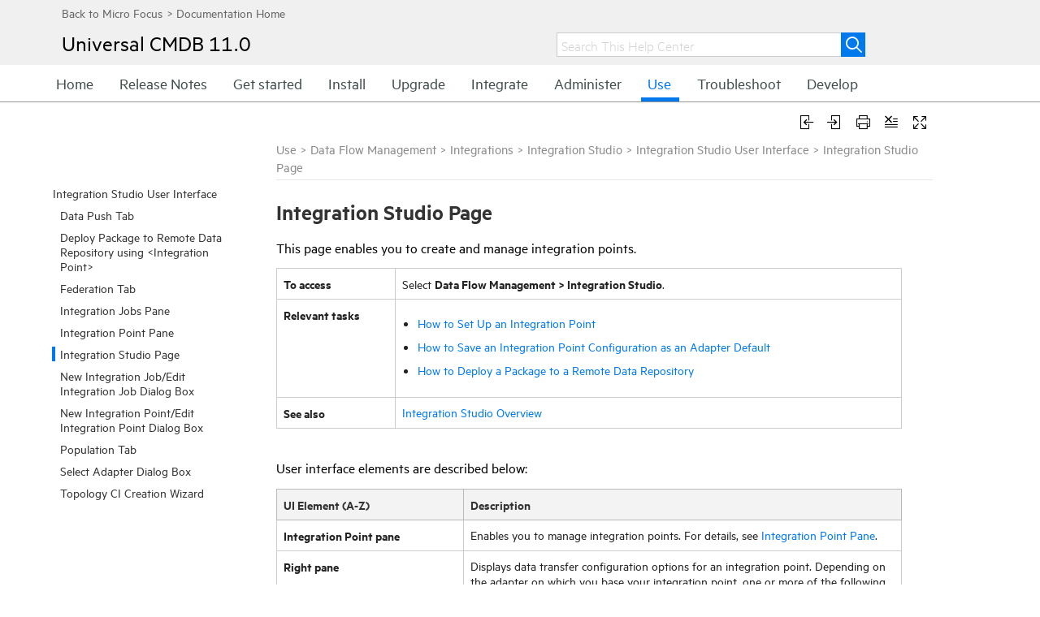

--- FILE ---
content_type: text/html
request_url: https://docs.microfocus.com/UCMDB/11.0/ucmdb-docs/docs/eng/doc_lib/Content/dfm/is_ui_int_studio_page.htm
body_size: 48222
content:
<!DOCTYPE html>
<html xmlns:MadCap="http://www.madcapsoftware.com/Schemas/MadCap.xsd" lang="en-us" xml:lang="en-us" class="_Skins__HP_Frameless_HPE_SW" data-mc-search-type="Stem" data-mc-help-system-file-name="UCMDB_docs.xml" data-mc-path-to-help-system="../../" data-mc-has-content-body="True" data-mc-target-type="WebHelp2" data-mc-runtime-file-type="Topic;Default" data-mc-preload-images="false" data-mc-in-preview-mode="false" data-mc-toc-path="Use|Data Flow Management|Integrations|Integration Studio|Integration Studio User Interface">
    <!-- saved from url=(0016)http://localhost -->
    <head>
        <meta name="viewport" content="width=device-width, initial-scale=1.0" />
        <meta charset="utf-8" />
        <meta http-equiv="X-UA-Compatible" content="IE=edge" />
        <meta http-equiv="Content-Type" content="text/html; charset=utf-8" /><title>Integration Studio Page</title>
        <meta name="viewport" content="width=device-width, initial-scale=1, minimum-scale=1, maximum-scale=1,user-scalable=0" />
        <link rel="icon" type="" href="../Resources/Images/_HPb_favicon.ico" />
        <script type="text/javascript">
        </script>
        <link href="../../Skins/Default/Stylesheets/Slideshow.css" rel="stylesheet" data-mc-generated="True" />
        <link href="../../Skins/Default/Stylesheets/TextEffects.css" rel="stylesheet" data-mc-generated="True" />
        <link href="../../Skins/Default/Stylesheets/Topic.css" rel="stylesheet" data-mc-generated="True" />
        <link href="../../Skins/Default/Stylesheets/Components/Styles.css" rel="stylesheet" data-mc-generated="True" />
        <link href="../../Skins/Default/Stylesheets/Components/Tablet.css" rel="stylesheet" data-mc-generated="True" />
        <link href="../../Skins/Default/Stylesheets/Components/Mobile.css" rel="stylesheet" data-mc-generated="True" />
        <link href="../../Skins/Fluid/Stylesheets/foundation.5.5.0.css" rel="stylesheet" data-mc-generated="True" />
        <link href="../../Skins/Fluid/Stylesheets/Styles.css" rel="stylesheet" data-mc-generated="True" />
        <link href="../../Skins/Fluid/Stylesheets/Tablet.css" rel="stylesheet" data-mc-generated="True" />
        <link href="../../Skins/Fluid/Stylesheets/Mobile.css" rel="stylesheet" data-mc-generated="True" />
        <style>
			
			input[type=search]::-ms-clear
			{
			display: none;
			}
		</style>
        <link href="../Resources/Stylesheets/_HP_IE_Frameless_HPE_SW.css" rel="stylesheet" />
        <style>/*&lt;meta /&gt;*/

.button.remove-highlight-button
{
	-pie-background: url('../../Skins/Default/Stylesheets/Images/highlight.png') no-repeat center center, linear-gradient(#ffffff, #ececec);
}

.button.expand-all-button
{
	-pie-background: url('../../Skins/Default/Stylesheets/Images/expand.png') no-repeat center center, linear-gradient(#ffffff, #ececec);
}

.button.collapse-all-button
{
	-pie-background: url('../../Skins/Default/Stylesheets/Images/collapse.png') no-repeat center center, linear-gradient(#ffffff, #ececec);
}

.needs-pie
{
	behavior: url('../../Resources/Scripts/PIE.htc');
}

</style>
        <script src="../../Resources/Scripts/custom.modernizr.js">
        </script>
        <script src="../../Resources/Scripts/jquery.min.js">
        </script>
        <script src="../../Resources/Scripts/require.min.js">
        </script>
        <script src="../../Resources/Scripts/require.config.js">
        </script>
        <script src="../../Resources/Scripts/foundation.5.5.0_custom.js">
        </script>
        <script src="../../Resources/Scripts/foundation.offcanvas.js">
        </script>
        <script src="../../Resources/Scripts/plugins.min.js">
        </script>
        <script src="../../Resources/Scripts/MadCapAll.js">
        </script>
        <script src="https://ssl.www8.hp.com/us/en/scripts/framework/jquery/v-1-8/can.jquery.js">
        </script>
        <script src="https://ssl.www8.hp.com/caas/header-footer/us/en/hpe/latest.r?contentType=js">
        </script>
        <script src="../Resources/MasterPages/_HP_Toolbar.js">
        </script>
        <script src="../Resources/MasterPages/_HP_Top_Menu_Startup.js">
        </script>
    </head>
    <body class="other" style="overflow:auto;">
        <div class="foundation-wrap">
            <div class="off-canvas-wrap" data-offcanvas="">
                <section class="inner-wrap">
                    <nav class="tab-bar" data-mc-ignore="true">
                        <section class="middle tab-bar-section outer-row clearfix">
                            <div class="relative clearfix"><a class="logo" href="../Home_UCMDB.htm" alt="Help Center"></a>
                                <div class="navigation-wrapper">
                                    <ul class="navigation clearfix">
                                        <li><a href="../Home_UCMDB.htm">Home</a>
                                        </li>
                                        <li class="has-children"><a href="../release_notes_11.0/1.0_Release_notes_intro.htm">Release Notes</a>
                                            <ul class="sub-menu">
                                                <li><a href="../Home/Whats_New.htm">What's New</a>
                                                </li>
                                                <li><a href="../release_notes_11.0/4.0_enhancement_requests.htm">Enhancements</a>
                                                </li>
                                                <li><a href="../release_notes_11.0/6.0_FixedDefects.htm">Fixed Issues</a>
                                                </li>
                                                <li><a href="../release_notes_11.0/5.0_n_l_cm.htm">Known Issues</a>
                                                </li>
                                                <li><a href="../release_notes_11.0/deprecations.htm">Deprecations</a>
                                                </li>
                                                <li><a href="../Home/Whats_New_earlier.htm">What's New in Earlier Versions</a>
                                                </li>
                                            </ul>
                                        </li>
                                        <li class="has-children"><a href="../Get_Started.htm">Get started</a>
                                            <ul class="sub-menu">
                                                <li><a href="../GetStarted_architecture_ovw.htm">Universal CMDB System Architecture</a>
                                                </li>
                                                <li><a href="../Ed_CM_work_in_progress/E2E_workflows/E2E_WF_Gd_welcome.htm">Use Cases</a>
                                                </li>
                                                <li><a href="../Home/Search.htm">How to search the Help Center</a>
                                                </li>
                                                <li><a href="../CMS_doc_library.htm">CMS Documentation Library</a>
                                                </li>
                                            </ul>
                                        </li>
                                        <li class="has-children"><a href="../Home/install_landing_page.htm">Install</a>
                                            <ul class="sub-menu">
                                                <li><a href="../release_notes_11.0/3.0_installation.htm">Installation Notes</a>
                                                </li>
                                                <li><a href="../Home/Support_Matrix.htm">Support Matrix</a>
                                                </li>
                                            </ul>
                                        </li>
                                        <li><a href="../Home/upgrade.htm">Upgrade</a>
                                        </li>
                                        <li class="has-children"><a href="../Home/integrations.htm">Integrate</a>
                                            <ul class="sub-menu">
                                                <li><a href="is_chap.htm">Integration Studio</a>
                                                </li>
                                                <li><a href="multi_cmdbs_chap.htm">Integrating Multiple CMDBs</a>
                                                </li>
                                                <li><a href="../CyberArkIntegration/CyberArk_Chapter.htm">Integrating UCMDB with CyberArk Enterprise Password Vault</a>
                                                </li>
                                            </ul>
                                        </li>
                                        <li class="has-children"><a href="../administration.htm">Administer</a>
                                            <ul class="sub-menu">
                                                <li><a href="../admin/Admin_1_part_introduction.htm">Introduction</a>
                                                </li>
                                                <li><a href="../admin/Admin_2_part_Administration.htm">Administration</a>
                                                </li>
                                                <li><a href="../admin/Admin_4_part_Security.htm">Configuring Security</a>
                                                </li>
                                            </ul>
                                        </li>
                                        <li class="has-children"><a href="../Operation.htm">Use</a>
                                            <ul class="sub-menu">
                                                <li><a href="../DataFlowManagement.htm">Data Flow Management</a>
                                                </li>
                                                <li><a href="../Modeling.htm">Modeling</a>
                                                </li>
                                                <li><a href="../DB_Guide.htm">Database </a>
                                                </li>
                                                <li><a href="../Hard_Guide.htm">Hardening </a>
                                                </li>
                                                <li><a href="../Sizing_Guide.htm">Sizing</a>
                                                </li>
                                                <li><a href="../JMX_Ref_Guide.htm">JMX Reference </a>
                                                </li>
                                                <li><a href="../ConfigurationManager.htm">Configuration Manager</a>
                                                </li>
                                                <li><a href="../InventoryTools_Guide.htm">Inventory Tools</a>
                                                </li>
                                                <li><a href="../B_R_Guide.htm">Backup and Recovery</a>
                                                </li>
                                            </ul>
                                        </li>
                                        <li class="has-children"><a href="../Home/troubleshooting.htm">Troubleshoot</a>
                                            <ul class="sub-menu">
                                                <li><a href="../troubleshoot/Tr_AboutThisGuide_chap.htm">Introduction</a>
                                                </li>
                                                <li><a href="../troubleshoot/Tr_AboutTrCMS_chap.htm">About Troubleshooting   Configuration Management System</a>
                                                </li>
                                                <li><a href="../troubleshoot/Tr_Deploy_chap.htm">Troubleshooting Deployment</a>
                                                </li>
                                                <li><a href="../troubleshoot/Tr_Admin_chap.htm">Troubleshooting Administration</a>
                                                </li>
                                                <li><a href="../troubleshoot/Tr_DFM_chap.htm">Troubleshooting Data Flow Management</a>
                                                </li>
                                                <li><a href="../troubleshoot/Tr_CM_chap.htm">Troubleshooting Configuration Manager</a>
                                                </li>
                                                <li><a href="../troubleshoot/Tr_ASM_chap.htm">Troubleshooting Automated Service Modeling</a>
                                                </li>
                                                <li><a href="../troubleshoot/Tr_DevRef_chap.htm">Troubleshooting Development</a>
                                                </li>
                                                <li><a href="../troubleshoot/Tr_Hardening_chap.htm">Troubleshooting Hardening</a>
                                                </li>
                                                <li><a href="../troubleshoot/Tr_Modeling_chap.htm">Troubleshooting Modeling</a>
                                                </li>
                                            </ul>
                                        </li>
                                        <li class="has-children"><a href="../Develop.htm">Develop</a>
                                            <ul class="sub-menu">
                                                <li><a href="../API_Ref.htm">API Reference</a>
                                                </li>
                                                <li><a href="../DataModel.htm">UCMDB Class Model</a>
                                                </li>
                                                <li><a href="../Dev_Ref.htm">Developer Reference</a>
                                                </li>
                                            </ul>
                                        </li>
                                    </ul>
                                </div><a class="menu-icon right-off-canvas-toggle" href="#"><span></span></a>
                            </div>
                        </section>
                        <div class="nav-search row outer-row">
                            <form class="search" action="#">
                                <div class="search-bar search-bar-container needs-pie">
                                    <input class="search-field needs-pie" type="search" placeholder="Search This Help Center" />
                                    <div class="search-filter-wrapper">
                                        <div class="search-filter">
                                            <div class="search-filter-content">
                                                <ul>
                                                    <li>All Files</li>
                                                </ul>
                                            </div>
                                        </div>
                                    </div>
                                    <div class="search-submit-wrapper" dir="ltr">
                                        <div class="search-submit" title="Search This Help Center">
                                        </div>
                                    </div>
                                </div>
                            </form>
                        </div>
                    </nav>
                    <aside class="right-off-canvas-menu" data-mc-ignore="true">
                        <ul class="off-canvas-list" data-mc-back-link="Back" data-mc-css-tree-node-expanded="has-submenu" data-mc-css-tree-node-collapsed="has-submenu" data-mc-css-sub-menu="right-submenu" data-mc-include-indicator="False" data-mc-include-icon="False" data-mc-include-parent-link="True" data-mc-include-back="True" data-mc-defer-expand-event="True" data-mc-expand-event="click.fndtn.offcanvas" data-mc-toc="True">
                        </ul>
                    </aside>
                    <section class="main-section">
                        <div class="row outer-row" data-mc-content-body="True">
                            <div id="everything" class="everything">
                                <div id="content">
                                    <!-- 4. Placeholder for Header -->
                                    <div id="header" class="header">
                                    </div>
                                    <div id="body" class="body">
                                        <div class="tableBoxContain">
                                            <div id="hp-tableBoxDiv" class="hp-tableBoxDiv" style="display:none; word-wrap:break-word;">
                                                <div style="position: absolute;top: 2px;left: 2px;text-align: right;"><a href="javascript:closeFeedback_table();" class="closeFeedback_table"><img src="../Resources/Images/_HP_Close.png" alt="" /></a>
                                                </div>
                                                <div id="searchsnippet">
                                                    <div class="table_popup_box">
		test text
		</div>
                                                </div>
                                            </div>
                                        </div>
                                        <div>
                                            <div id="hp-searchtipDiv" class="MCTextPopupBody" style="display:none; word-wrap:break-word;">
                                                <div style="position: absolute;top: 2px;right: 2px;text-align: right;"><a href="javascript:closeFeedback_search();" id="hp-feedbackClose"><img src="../Resources/Images/_HP_Close.png" alt="" /></a>
                                                </div>
                                                <div id="searchsnippet">
                                                    <p style="margin-bottom: 0.95em;"><b style="font-size: 24pt;">Searching the Help</b>
                                                    </p>
                                                    <p>To search for information in the Help, type a word or phrase in the Search box. When you enter a group of words, OR is inferred. You can use Boolean operators to refine your search. </p>
                                                    <p>Results returned are case insensitive. However, results ranking takes case into account and assigns higher scores to case matches. Therefore, a search for "cats" followed by a search for "Cats" would return the same number of Help topics, but the order in which the topics are listed would be different.</p>
                                                    <div class="MCDropDown MCDropDown_Open dropDown"><span class="MCDropDownHead dropDownHead dropDownHeadboldPrint"><a href="javascript:void(0);" class="MCDropDownHotSpot dropDownHotspot MCDropDownHotSpot_ MCHotSpotImage"><img class="MCDropDown_Image_Icon" src="../../Skins/Default/Stylesheets/Images/transparent.gif" height="9" width="16" alt="Closed" data-mc-alt2="Open" />Words and Phrases</a></span>
                                                        <div class="MCDropDownBody dropDownBody">
                                                            <div class="search_tip_table_box">
                                                                <table style="width: 100%; margin-left: 0; margin-right: auto;">
                                                                    <col />
                                                                    <col style="width: 204px;" />
                                                                    <col />
                                                                    <thead>
                                                                        <tr>
                                                                            <th>Search for </th>
                                                                            <th>Example</th>
                                                                            <th>Results</th>
                                                                        </tr>
                                                                    </thead>
                                                                    <tbody>
                                                                        <tr>
                                                                            <td><b>A single word</b>
                                                                            </td>
                                                                            <td><code>cat</code>
                                                                            </td>
                                                                            <td>Topics that contain the word "cat". You will also find its grammatical variations, such as "cats".</td>
                                                                        </tr>
                                                                        <tr>
                                                                            <td>
                                                                                <p><b>A phrase.</b>
                                                                                </p>
                                                                                <p>You can specify that the search results contain a specific phrase.  </p>
                                                                            </td>
                                                                            <td><code>"cat food"</code>&#160;(quotation&#160;marks)</td>
                                                                            <td>
                                                                                <p>Topics that contain the literal phrase "cat food" and all its grammatical variations. </p>
                                                                                <p>Without the quotation marks, the query is equivalent to specifying an OR operator, which finds topics with one of the individual words instead of the phrase.</p>
                                                                            </td>
                                                                        </tr>
                                                                    </tbody>
                                                                </table>
                                                            </div>
                                                        </div>
                                                    </div>
                                                    <div class="MCDropDown MCDropDown_Open dropDown"><span class="MCDropDownHead dropDownHead dropDownHeadboldPrint"><a href="javascript:void(0);" class="MCDropDownHotSpot dropDownHotspot MCDropDownHotSpot_ MCHotSpotImage"><img class="MCDropDown_Image_Icon" src="../../Skins/Default/Stylesheets/Images/transparent.gif" height="9" width="16" alt="Closed" data-mc-alt2="Open" />Using Boolean Operators</a></span>
                                                        <div class="MCDropDownBody dropDownBody">
                                                            <div class="search_tip_table_box">
                                                                <table style="width: 100%; margin-left: 0; margin-right: auto;">
                                                                    <col />
                                                                    <col style="width: 204px;" />
                                                                    <col />
                                                                    <thead>
                                                                        <tr>
                                                                            <th>Search for</th>
                                                                            <th>Operator</th>
                                                                            <th>Example</th>
                                                                        </tr>
                                                                    </thead>
                                                                    <tbody>
                                                                        <tr>
                                                                            <td>
                                                                                <p style="font-weight: bold;">Two or more words in the same topic</p>
                                                                            </td>
                                                                            <td>
                                                                                <p><code>AND</code> <code>and</code></p>
                                                                                <p><code>+</code> (plus symbol)</p>
                                                                                <p><code>&amp;</code> (ampersand)</p>
                                                                            </td>
                                                                            <td>
                                                                                <p><code>cat AND dog</code>
                                                                                </p>
                                                                                <p><code>"cat food"+milk</code>
                                                                                </p>
                                                                                <p><code>"cat food"&amp;"dog food"</code>
                                                                                </p>
                                                                            </td>
                                                                        </tr>
                                                                        <tr>
                                                                            <td><b>Either word in a topic</b>
                                                                            </td>
                                                                            <td>
                                                                                <p><code>OR</code> <code>or</code></p>
                                                                                <p><code>|</code> (pipe)</p>
                                                                            </td>
                                                                            <td>
                                                                                <p><code>cat OR&#160;dog</code>
                                                                                </p>
                                                                                <p><code>cat | dog</code>
                                                                                </p>
                                                                            </td>
                                                                        </tr>
                                                                        <tr>
                                                                            <td style="font-weight: bold;">Topics that do not contain a specific word or phrase</td>
                                                                            <td>
                                                                                <p><code>NOT</code> <code>not</code></p>
                                                                                <p><code>!</code> (exclamation point)</p>
                                                                            </td>
                                                                            <td>
                                                                                <p><code>NOT cat</code>
                                                                                </p>
                                                                                <p><code>! dog</code>
                                                                                </p>
                                                                            </td>
                                                                        </tr>
                                                                        <tr>
                                                                            <td style="font-weight: bold;">Topics that contain one string and do not contain another</td>
                                                                            <td><code>^</code> (caret)</td>
                                                                            <td><code>cat ^ mouse</code>
                                                                            </td>
                                                                        </tr>
                                                                        <tr>
                                                                            <td style="font-weight: bold;">A combination of search types</td>
                                                                            <td style="font-weight: normal;"><code>( )</code> parentheses</td>
                                                                            <td>
                                                                                <p><code>cat + (dog | mouse)</code>
                                                                                </p>
                                                                                <p><code>cat | dog + (! mouse)</code>
                                                                                </p>
                                                                            </td>
                                                                        </tr>
                                                                    </tbody>
                                                                </table>
                                                            </div>
                                                        </div>
                                                    </div>
                                                </div>
                                            </div>
                                        </div>
                                        <div class="mobile_flag" style="visibility:hidden;height: 0px;">
                                            <p><a class="Popup"><img src="../Resources/Images/_HP_Info.png" alt="" /></a>
                                                <img src="../Resources/Images/_HP_Search_24.png" alt="" />
                                                <img src="../Resources/Images/_HP_Enter_logo.png" id="headtitle" alt="" />
                                                <img src="../Resources/Images/_HP_Arrow_right.png" alt="" />
                                                <img class="mobile_search_icon" src="../Resources/Images/_HP_Search.png" alt="" />
                                            </p><span class="_HPc_Basic_Variables_HP_Product_Name">Universal CMDB</span><span class="_HPc_Basic_Variables_HP_Product_Version">11.0</span>
                                        </div>
                                        <div class="main-part">
                                            <div class="mobile_toggle_placeholder">
                                            </div>
                                            <div id="hp-sidebar-menu">
                                                <ul class="menu _Skins__HP_Frameless_Menu mc-component">
                                                    <li class="has-children"><a href="is_ui_is_main.htm">Integration Studio User Interface</a>
                                                        <ul class="sub-menu">
                                                            <li><a href="is_ui_data_push_tab.htm">Data Push Tab</a>
                                                            </li>
                                                            <li><a href="is_ui_deploy_remote_package.htm">Deploy Package to Remote Data Repository using &lt;Integration Point&gt;</a>
                                                            </li>
                                                            <li><a href="is_ui_federation_tab.htm">Federation Tab</a>
                                                            </li>
                                                            <li><a href="is_ui_integ_jobs_pane.htm">Integration Jobs Pane</a>
                                                            </li>
                                                            <li><a href="is_ui_data_stores_pane.htm">Integration Point Pane</a>
                                                            </li>
                                                            <li><a href="#" class="selected">Integration Studio Page</a>
                                                            </li>
                                                            <li><a href="is_ui_new_edit_integ_job_db.htm">New Integration Job/Edit Integration Job Dialog Box</a>
                                                            </li>
                                                            <li><a href="is_ui_new_edit_integ_pt_db.htm">New Integration Point/Edit Integration Point Dialog Box</a>
                                                            </li>
                                                            <li><a href="is_ui_population_tab.htm">Population Tab</a>
                                                            </li>
                                                            <li><a href="is_ui_select_adapter_db.htm">Select Adapter Dialog Box</a>
                                                            </li>
                                                            <li><a href="is_wiz_create-top-ci_main.htm">Topology CI Creation Wizard</a>
                                                            </li>
                                                        </ul>
                                                    </li>
                                                </ul>
                                                <div class="topic_part" id="topic_part">
                                                    <div class="toolbar_box">
                                                        <div id="proxy-topic-toolbar">
                                                            <div class="buttons popup-container clearfix topicToolbarProxy mc-component" style="mc-topic-toolbar-items: RemoveHighlight ExpandAll;">
                                                                <div class="button-group-container-left">
                                                                    <button class="button needs-pie remove-highlight-button" title="Remove Highlights">
                                                                        <img src="../../Skins/Default/Stylesheets/Images/transparent.gif" alt="remove highlight" />
                                                                    </button>
                                                                    <button class="button needs-pie expand-all-button" data-state1-class="expand-all-button" data-state2-class="collapse-all-button" data-state2-title="Collapse all" title="Expand all" data-state1-title="Expand all">
                                                                        <img src="../../Skins/Default/Stylesheets/Images/transparent.gif" alt="expand all" />
                                                                    </button>
                                                                </div>
                                                            </div>
                                                        </div>
                                                        <div style="clear:right">
                                                        </div>
                                                    </div>
                                                    <!--startprint-->
                                                    <div class="MCBreadcrumbsBox_0"><span class="MCBreadcrumbsPrefix">  <![CDATA[ ]]></span><a class="MCBreadcrumbsLink" href="../Operation.htm">Use</a><span class="MCBreadcrumbsDivider"> &gt; </span><a class="MCBreadcrumbsLink" href="../DataFlowManagement.htm">Data Flow Management</a><span class="MCBreadcrumbsDivider"> &gt; </span><a class="MCBreadcrumbsLink" href="part_integrations.htm">Integrations</a><span class="MCBreadcrumbsDivider"> &gt; </span><a class="MCBreadcrumbsLink" href="is_chap.htm">Integration Studio</a><span class="MCBreadcrumbsDivider"> &gt; </span><a class="MCBreadcrumbsLink" href="is_ui_is_main.htm">Integration Studio User Interface</a><span class="MCBreadcrumbsDivider"> &gt; </span><span class="MCBreadcrumbs">Integration Studio Page</span>
                                                    </div>
                                                    <h1><a name="mc460286"></a>Integration Studio Page</h1>
                                                    <p>This page enables you to create and manage integration points. </p>
                                                    <table style="width: 100%; margin-left: auto; margin-right: auto;">
                                                        <col />
                                                        <col />
                                                        <tbody>
                                                            <tr align="left" valign="top">
                                                                <td><b>To access</b>
                                                                </td>
                                                                <td>Select <b>Data Flow Management&#160;&gt; Integration Studio</b>.</td>
                                                            </tr>
                                                            <tr align="left" valign="top" data-mc-conditions="">
                                                                <td><b>Relevant tasks</b>
                                                                </td>
                                                                <td>
                                                                    <ul>
                                                                        <li value="1"><a href="is_t_set_up_integration.htm" title="" alt="" class="MCXref xref">How to Set Up an Integration Point</a>
                                                                        </li>
                                                                        <li value="2"><a href="is_t_save_adapter_default.htm" title="" alt="" class="MCXref xref">How to Save an Integration Point Configuration as an Adapter Default</a>
                                                                        </li>
                                                                        <li value="3"><a href="is_t_deploy_remote_repository.htm" title="" alt="" class="MCXref xref">How to Deploy a Package to a Remote Data Repository</a>
                                                                        </li>
                                                                    </ul>
                                                                </td>
                                                            </tr>
                                                            <tr align="left" valign="top" data-mc-conditions="">
                                                                <td><b>See also</b>
                                                                </td>
                                                                <td><a href="is_c_is_ovw.htm" class="MCXref xref">Integration Studio Overview</a>
                                                                </td>
                                                            </tr>
                                                        </tbody>
                                                    </table>
                                                    <p style="page-break-after: avoid;column-break-after: avoid;">User interface elements are described below:</p>
                                                    <table style="width: 100%; margin-left: auto; margin-right: auto;">
                                                        <col style="width: 30%;" />
                                                        <col />
                                                        <thead>
                                                            <tr>
                                                                <th>UI Element (A-Z)</th>
                                                                <th>Description</th>
                                                            </tr>
                                                        </thead>
                                                        <tbody>
                                                            <tr>
                                                                <td><b>Integration Point pane</b>
                                                                </td>
                                                                <td>Enables you to manage integration points. For details, see <a href="is_ui_data_stores_pane.htm" title="" alt="" class="MCXref xref">Integration Point Pane</a>.</td>
                                                            </tr>
                                                            <tr>
                                                                <td><b>Right pane</b>
                                                                </td>
                                                                <td>
                                                                    <p>Displays data transfer configuration options for an integration point. Depending on the adapter on which you base your integration point, one or more of the following tabs is enabled:</p>
                                                                    <ul>
                                                                        <li value="1">
                                                                            <p><a href="is_ui_data_push_tab.htm" title="" alt="" class="MCXref xref">Data Push Tab</a>
                                                                            </p>
                                                                        </li>
                                                                        <li value="2">
                                                                            <p><a href="is_ui_federation_tab.htm" title="" alt="" class="MCXref xref">Federation Tab</a>
                                                                            </p>
                                                                        </li>
                                                                        <li value="3">
                                                                            <p><a href="is_ui_population_tab.htm" title="" alt="" class="MCXref xref">Population Tab</a>
                                                                            </p>
                                                                        </li>
                                                                    </ul>
                                                                </td>
                                                            </tr>
                                                        </tbody>
                                                    </table>
                                                    <!--endprint-->
                                                </div>
                                            </div>
                                        </div>
                                    </div>
                                    <div id="send_feedback">
                                        <p class="footerlink"><a href="javascript:sendFeedback();" class="avoidPrint" data-mc-conditions="_HP_Conditions.Footer">Send Help Center feedback</a>
                                        </p>
                                        <!-- Localizable -->
                                        <div id="hp-feedbackDiv" class="MCTextPopupBody" style="display:none; word-wrap:break-word;">
                                            <div style="position: absolute;top: 2px;right: 2px;text-align: right;"><a href="javascript:closeFeedback();" id="hp-feedbackClose"><img src="../Resources/Images/_HP_Close.png" alt="" /></a>
                                            </div>
                                            <!-- Localizable -->
                                            <p style="font-weight: bold; margin-top: 1.5em;">We welcome your comments!</p>
                                            <!-- Localizable -->
                                            <p>To open the configured email client on this computer, <a name="hp-feedbackOpen" id="hp-feedbackOpen" style="color: #0079EF;">open an email window</a>.</p>
                                            <!-- Localizable -->
                                            <p>Otherwise, copy the information below to a web mail client, and send this email to <span class="_HPc_Basic_Variables_HP_Product_IE_Team_PDL">cms-doc@microfocus.com</span>.</p>
                                            <!-- Localizable -->
                                            <hr />
                                            <div id="hp-feedbackBody">
                                                <br />Help Topic ID: <span id="hp-feedbackURL"></span><br /><br />Product: <span id="hp-feedbackProduct"></span><span id="hp-feedbackAcronym"></span>&#160;<span id="hp-feedbackVersion"></span><br /><br />Topic Title: <span id="hp-feedbackTopic"></span><br /><br />Feedback:<br /><br /><br /></div>
                                            <!-- Localizable -->
                                            <hr />
                                        </div>
                                        <div style="display:none;" id="hp-feedback-variables" productName="Universal CMDB" productVersion="11.0" commentsEmailAddress="cms-doc@microfocus.com" productAcronym="" topicTitle="Integration Studio Page" skinLine1="Universal CMDB" skinLine2="">&#160;
        <p style="display:none;"><script src="../Resources/MasterPages/_HP_Feedback.js"></script></p></div> <![CDATA[ ]]></div>
                                    <!-- 6. Placeholder for Footer -->
                                    <div id="footer" class="footer">
                                    </div>
                                    <div class="back_to_top" title="Back to top">
                                    </div>
                                </div>
                            </div>
                        </div>
                    </section><a class="exit-off-canvas"></a>
                </section>
            </div>
            <script>/* <![CDATA[ */$(document).foundation();/* ]]> */</script>
        </div>
    </body>
</html>

--- FILE ---
content_type: text/css
request_url: https://docs.microfocus.com/UCMDB/11.0/ucmdb-docs/docs/eng/doc_lib/Skins/Default/Stylesheets/Components/Styles.css
body_size: 20796
content:
/*<meta />*/

/* Search */
/* Fix for safari/ios */

input[type="search"]
{
	-webkit-appearance: none;
}

.search,
.search-bar
{
	width: 100%;
	position: relative;
	color: #DADADA;
	margin: 0 auto;
}

.search-field
{
	text-align: left;
	width: 100%;
	height: 2em;
	padding-left: 10px;
	margin: 0;
	box-sizing: border-box;
	-webkit-box-sizing: border-box;
	-moz-box-sizing: border-box;
	border: none;
	border-radius: 25px;
	font: inherit;
	background: #FFFFFF;
	color: #5F5F5F;
	position: relative;
}

.search-field::-webkit-search-cancel-button
{
	display: none;
}

.search-filter
{
	float: left;
	box-sizing: border-box;
	-webkit-box-sizing: border-box;
	-moz-box-sizing: border-box;
	background: #5F5F5F;
	line-height: 2em;
	padding-right: 5px;
	cursor: pointer;
	height: 2em;
	width: 45px;
	background: #ffffff url('../Images/FilterOutline.png') no-repeat center center;
}

.search-filter.selected
{
	background-image: url('../Images/Filter.png');
	background-repeat: no-repeat;
	background-position: center center;
}

.search-filter.open
{
	background-repeat: no-repeat;
	background-position: center center;
}

.search-filter-wrapper
{
	display: none;
	position: absolute;
	top: 0;
	right: 56px;
}

.search-filter-content
{
	display: none;
	-webkit-border-radius: 0 0 4px 4px;
	-moz-border-radius: 0 0 4px 4px;
	border-radius: 0 0 4px 4px;
	position: absolute;
	right: 0;
	top: 2em;
	line-height: normal;
	text-align: left;
	overflow: auto;
	z-index: 1;
	color: #888888;
	background-color: #ffffff;
	white-space: nowrap;
}

.search-filter-content ul
{
	list-style: none;
	margin: 0;
	padding: 6px;
}

.search-filter-content ul li
{
	padding: 5px;
	margin: 0;
}

.search-filter-content ul li:hover
{
	color: #000000;
	background-color: #ffffff;
}

.search-submit-wrapper
{
	position: absolute;
	top: 0;
	right: 0;
	tooltip: Search;
}

.search-submit
{
	width: 56px;
	height: 2em;
	border-top-right-radius: 25px;
	border-bottom-right-radius: 25px;
	border-top-left-radius: 0px;
	border-bottom-left-radius: 0px;
	background: #bed230 url('../Images/SearchIcon.png') no-repeat center center;
	cursor: pointer;
	box-sizing: border-box;
	-webkit-box-sizing: border-box;
	-moz-box-sizing: border-box;
}

/* Menu Styles */

ul.menu a
{
	text-decoration: none;
	outline: none;
	color: #000;
}

ul.menu,
ul.menu ul,
ul.menu li
{
	list-style: none;
	margin: 0;
}

ul.menu,
ul.menu ul,
ul.menu li
{
	padding: 0;
}

ul.menu li > a
{
	display: block;
}

ul.menu li > a.selected
{
	font-weight: bold;
}

/* Search Results Styles */

#results-heading
{
	margin-bottom: 20px;
}

#resultList
{
	padding-left: 0;
	margin: 0;
}

#resultList h3.title a
{
	text-decoration: none;
	font-weight: normal;
}

#resultList h3.title
{
	margin-bottom: 2px;
	line-height: 1.1em;
}

#resultList li
{
	list-style: none;
	margin-bottom: 16px;
}

#resultList .glossary
{
	padding: 15px;
	margin-bottom: 25px;
	-webkit-box-shadow: 0px 1px 4px 0px #cccccc;
	-moz-box-shadow: 0px 1px 4px 0px #cccccc;
	box-shadow: 0px 1px 4px 0px #cccccc;
	line-height: normal;
}

#resultList .glossary .term
{
	margin-bottom: 10px;
	font-size: 1.5em;
}

#communityResultList
{
	margin: 0;
	padding: 0 0 0 20px;
	list-style-image: none;
	list-style-type: none;
	font-size: 0.9em;
}

#communityResultList li
{
	margin: 10px 0px;
}

#communityResultList a
{
	text-decoration: none;
}

#communityResultList a:hover
{
	text-decoration: underline;
}

#pagination a:hover
{
	border-top: solid 1px #e2e2e6;
}

ul.menu._Skins__HP_Frameless_Menu.mc-component li > a:hover
{
	font-family: HPMetricLocal;
	font-size: 16px;
	font-weight: normal;
	background-color: #f3f3f3;
}

ul.menu._Skins__HP_Frameless_Menu.mc-component ul > li > a:hover
{
	color: #333333;
	font-family: HPMetricLocal;
	font-size: 16px;
	font-weight: normal;
	background-color: #f3f3f3;
}

ul.menu._Skins__HP_Frameless_Menu.mc-component ul ul > li > a:hover
{
	font-family: HPMetricLocal_Light;
	background-color: #f3F3F3;
}

ul.menu._Skins__HP_Frameless_Menu.mc-component ul ul ul > li > a:hover
{
	background-color: #f3F3F3;
}

ul.menu._Skins__HP_Frameless_Menu.mc-component ul ul ul ul > li > a:hover
{
	background-color: #f3F3F3;
}

#resultList.communitySearch .title
{
	display: none;
}

#resultList.communitySearch #communityResultList
{
	padding: 0px;
}

.activityInfo
{
	color: #666;
}

.activityInfo a:link,
.activityInfo a:visited
{
	color: #666;
}

a.activityText:link,
a.activityText:visited
{
	color: #000;
}

.activityTime
{
	font-style: italic;
	font-size: 11px;
	color: #999;
	margin-left: 3px;
}

#pagination
{
	height: 2.5em;
	line-height: 2.5em;
}

#pagination a
{
	min-width: 34px;
	cursor: pointer;
	border: solid 1px #fafafc;
	color: #0185D1;
	font-size: 1em;
	margin: 20px 5px;
	padding: 2px 8px;
	text-decoration: none;
}

#pagination a#selected
{
	font-weight: bold;
	border-top: solid 1px #e2e2e6;
}

ul.menu._Skins__HP_Frameless_Menu.mc-component
{
	color: #333333;
	font-family: HPMetricLocal;
	font-size: 16px;
	font-weight: normal;
	font-style: normal;
	line-height: 1.2em;
	margin-left: 0px;
	margin-right: 0px;
	margin-top: 70px;
	margin-bottom: 300px;
	padding-left: 10px;
	padding-right: 0px;
	padding-top: 10px;
	padding-bottom: 10px;
	width: 260px;
	height: 100%;
	background-color: #ffffff;
}

ul.menu._Skins__HP_Frameless_Menu.mc-component a
{
	color: #333333;
	font-family: HPMetricLocal;
	font-size: 16px;
	font-weight: normal;
	font-style: normal;
}

ul.menu._Skins__HP_Frameless_Menu.mc-component li > a
{
	color: #333333;
	font-family: HPMetricLocal;
	font-size: 16px;
	font-weight: normal;
	text-indent: 0px;
	margin-left: 0px;
	margin-right: 0px;
	margin-top: 9px;
	margin-bottom: 9px;
	padding-left: 15px;
	padding-right: 0px;
	padding-top: 0px;
	padding-bottom: 0px;
	background-color: transparent;
}

ul.menu._Skins__HP_Frameless_Menu.mc-component ul > li > a
{
	color: #333333;
	font-family: HPMetricLocal;
	font-size: 16px;
	line-height: 18px;
	text-indent: 0px;
	margin-left: 0px;
	padding-left: 24px;
	background: transparent none;
	-pie-background: transparent;
}

ul.menu._Skins__HP_Frameless_Menu.mc-component ul ul > li > a
{
	font-family: HPMetricLocal_Light;
	font-size: 16px;
	margin-left: 0px;
	padding-left: 34px;
	background: transparent none;
	-pie-background: transparent;
}

ul.menu._Skins__HP_Frameless_Menu.mc-component ul ul ul > li > a
{
	font-family: HPMetricLocal_Light;
	padding-left: 15px;
	background: transparent none;
	-pie-background: transparent;
}

ul.menu._Skins__HP_Frameless_Menu.mc-component ul ul ul ul > li > a
{
	font-family: HPMetricLocal;
	padding-left: 15px;
	background: transparent none;
	-pie-background: transparent;
}

ul.menu._Skins__HP_Frameless_Menu.mc-component li > a.selected
{
	color: #333333;
	font-size: 16px;
	font-weight: normal;
	text-indent: 0px;
	background: transparent url('Images/g_6.png') no-repeat;
	-pie-background: transparent url('Skins/Default/Stylesheets/Components/Images/g_6.png') no-repeat;
}

ul.menu._Skins__HP_Frameless_Menu.mc-component li > a.selected:hover
{
	color: #333333;
	font-family: HPMetricLocal;
	font-weight: normal;
	background: #f3f3f3 url('Images/g_6.png') no-repeat;
	-pie-background: #f3f3f3 url('Skins/Default/Stylesheets/Components/Images/g_6.png') no-repeat;
}

.buttons.mc-component
{
	
}

.mc-component .button
{
	padding-left: 0px;
	padding-right: 0px;
	padding-top: 0px;
	padding-bottom: 0px;
	border-top: solid 1px #e1e1e1;
	border-right: solid 1px #e1e1e1;
	border-bottom: solid 1px #e1e1e1;
	border-left: solid 1px #e1e1e1;
	border-top-left-radius: 3px;
	border-top-right-radius: 3px;
	border-bottom-right-radius: 3px;
	border-bottom-left-radius: 3px;
	background-repeat: no-repeat;
	background-position: center center;
	width: 22px;
	height: 22px;
	background: #ececec;
	background: -moz-linear-gradient(top, #ffffff 0%, #ececec 100%);
	background: -webkit-gradient(linear, left top, left bottom, color-stop(0%,#ffffff), color-stop(100%,#ececec));
	background: -webkit-linear-gradient(top, #ffffff 0%, #ececec 100%);
	background: -o-linear-gradient(top, #ffffff 0%,#ececec 100%);
	background: -ms-linear-gradient(top, #ffffff 0%,#ececec 100%);
	background: linear-gradient(top, #ffffff 0%,#ececec 100%);
	-pie-background: linear-gradient(#ffffff, #ececec);
}

.mc-component .button.collapse-all-button
{
	background: #ececec url('Images/collapse.png') no-repeat center center;
	background: url('Images/collapse.png') no-repeat center center, -moz-linear-gradient(top, #ffffff 0%, #ececec 100%);
	background: url('Images/collapse.png') no-repeat center center, -webkit-gradient(linear, left top, left bottom, color-stop(0%,#ffffff), color-stop(100%,#ececec));
	background: url('Images/collapse.png') no-repeat center center, -webkit-linear-gradient(top, #ffffff 0%, #ececec 100%);
	background: url('Images/collapse.png') no-repeat center center, -o-linear-gradient(top, #ffffff 0%,#ececec 100%);
	background: url('Images/collapse.png') no-repeat center center, -ms-linear-gradient(top, #ffffff 0%,#ececec 100%);
	background: url('Images/collapse.png') no-repeat center center, linear-gradient(top, #ffffff 0%,#ececec 100%);
	-pie-background: url('Skins/Default/Stylesheets/Components/Images/collapse.png') no-repeat center center, linear-gradient(#ffffff, #ececec);
}

.mc-component .button.current-topic-index-button
{
	color: #6c6c6c;
	font-size: 11px;
	font-weight: bold;
	padding-left: 12px;
	padding-right: 12px;
	padding-top: 0px;
	padding-bottom: 0px;
	background-repeat: no-repeat;
	background-position: center center;
	width: auto;
	background: #ececec;
	background: -moz-linear-gradient(top, #ffffff 0%, #ececec 100%);
	background: -webkit-gradient(linear, left top, left bottom, color-stop(0%,#ffffff), color-stop(100%,#ececec));
	background: -webkit-linear-gradient(top, #ffffff 0%, #ececec 100%);
	background: -o-linear-gradient(top, #ffffff 0%,#ececec 100%);
	background: -ms-linear-gradient(top, #ffffff 0%,#ececec 100%);
	background: linear-gradient(top, #ffffff 0%,#ececec 100%);
	-pie-background: linear-gradient(#ffffff, #ececec);
}

.mc-component .button.edit-user-profile-button
{
	background: #ececec url('Images/edit-profile.png') no-repeat center center;
	background: url('Images/edit-profile.png') no-repeat center center, -moz-linear-gradient(top, #ffffff 0%, #ececec 100%);
	background: url('Images/edit-profile.png') no-repeat center center, -webkit-gradient(linear, left top, left bottom, color-stop(0%,#ffffff), color-stop(100%,#ececec));
	background: url('Images/edit-profile.png') no-repeat center center, -webkit-linear-gradient(top, #ffffff 0%, #ececec 100%);
	background: url('Images/edit-profile.png') no-repeat center center, -o-linear-gradient(top, #ffffff 0%,#ececec 100%);
	background: url('Images/edit-profile.png') no-repeat center center, -ms-linear-gradient(top, #ffffff 0%,#ececec 100%);
	background: url('Images/edit-profile.png') no-repeat center center, linear-gradient(top, #ffffff 0%,#ececec 100%);
	-pie-background: url('Skins/Default/Stylesheets/Components/Images/edit-profile.png') no-repeat center center, linear-gradient(#ffffff, #ececec);
}

.mc-component .button.expand-all-button
{
	background: #ececec url('Images/expand.png') no-repeat center center;
	background: url('Images/expand.png') no-repeat center center, -moz-linear-gradient(top, #ffffff 0%, #ececec 100%);
	background: url('Images/expand.png') no-repeat center center, -webkit-gradient(linear, left top, left bottom, color-stop(0%,#ffffff), color-stop(100%,#ececec));
	background: url('Images/expand.png') no-repeat center center, -webkit-linear-gradient(top, #ffffff 0%, #ececec 100%);
	background: url('Images/expand.png') no-repeat center center, -o-linear-gradient(top, #ffffff 0%,#ececec 100%);
	background: url('Images/expand.png') no-repeat center center, -ms-linear-gradient(top, #ffffff 0%,#ececec 100%);
	background: url('Images/expand.png') no-repeat center center, linear-gradient(top, #ffffff 0%,#ececec 100%);
	-pie-background: url('Skins/Default/Stylesheets/Components/Images/expand.png') no-repeat center center, linear-gradient(#ffffff, #ececec);
}

.mc-component .button.login-button
{
	background: #ececec url('Images/login.png') no-repeat center center;
	background: url('Images/login.png') no-repeat center center, -moz-linear-gradient(top, #ffffff 0%, #ececec 100%);
	background: url('Images/login.png') no-repeat center center, -webkit-gradient(linear, left top, left bottom, color-stop(0%,#ffffff), color-stop(100%,#ececec));
	background: url('Images/login.png') no-repeat center center, -webkit-linear-gradient(top, #ffffff 0%, #ececec 100%);
	background: url('Images/login.png') no-repeat center center, -o-linear-gradient(top, #ffffff 0%,#ececec 100%);
	background: url('Images/login.png') no-repeat center center, -ms-linear-gradient(top, #ffffff 0%,#ececec 100%);
	background: url('Images/login.png') no-repeat center center, linear-gradient(top, #ffffff 0%,#ececec 100%);
	-pie-background: url('Skins/Default/Stylesheets/Components/Images/login.png') no-repeat center center, linear-gradient(#ffffff, #ececec);
}

.mc-component .button.next-topic-button
{
	background: #ececec url('Images/navigate-next.png') no-repeat center center;
	background: url('Images/navigate-next.png') no-repeat center center, -moz-linear-gradient(top, #ffffff 0%, #ececec 100%);
	background: url('Images/navigate-next.png') no-repeat center center, -webkit-gradient(linear, left top, left bottom, color-stop(0%,#ffffff), color-stop(100%,#ececec));
	background: url('Images/navigate-next.png') no-repeat center center, -webkit-linear-gradient(top, #ffffff 0%, #ececec 100%);
	background: url('Images/navigate-next.png') no-repeat center center, -o-linear-gradient(top, #ffffff 0%,#ececec 100%);
	background: url('Images/navigate-next.png') no-repeat center center, -ms-linear-gradient(top, #ffffff 0%,#ececec 100%);
	background: url('Images/navigate-next.png') no-repeat center center, linear-gradient(top, #ffffff 0%,#ececec 100%);
	-pie-background: url('Skins/Default/Stylesheets/Components/Images/navigate-next.png') no-repeat center center, linear-gradient(#ffffff, #ececec);
}

.mc-component .button.previous-topic-button
{
	background: #ececec url('Images/navigate-previous.png') no-repeat center center;
	background: url('Images/navigate-previous.png') no-repeat center center, -moz-linear-gradient(top, #ffffff 0%, #ececec 100%);
	background: url('Images/navigate-previous.png') no-repeat center center, -webkit-gradient(linear, left top, left bottom, color-stop(0%,#ffffff), color-stop(100%,#ececec));
	background: url('Images/navigate-previous.png') no-repeat center center, -webkit-linear-gradient(top, #ffffff 0%, #ececec 100%);
	background: url('Images/navigate-previous.png') no-repeat center center, -o-linear-gradient(top, #ffffff 0%,#ececec 100%);
	background: url('Images/navigate-previous.png') no-repeat center center, -ms-linear-gradient(top, #ffffff 0%,#ececec 100%);
	background: url('Images/navigate-previous.png') no-repeat center center, linear-gradient(top, #ffffff 0%,#ececec 100%);
	-pie-background: url('Skins/Default/Stylesheets/Components/Images/navigate-previous.png') no-repeat center center, linear-gradient(#ffffff, #ececec);
}

.mc-component .button.print-button
{
	background: #ececec url('Images/printer.png') no-repeat center center;
	background: url('Images/printer.png') no-repeat center center, -moz-linear-gradient(top, #ffffff 0%, #ececec 100%);
	background: url('Images/printer.png') no-repeat center center, -webkit-gradient(linear, left top, left bottom, color-stop(0%,#ffffff), color-stop(100%,#ececec));
	background: url('Images/printer.png') no-repeat center center, -webkit-linear-gradient(top, #ffffff 0%, #ececec 100%);
	background: url('Images/printer.png') no-repeat center center, -o-linear-gradient(top, #ffffff 0%,#ececec 100%);
	background: url('Images/printer.png') no-repeat center center, -ms-linear-gradient(top, #ffffff 0%,#ececec 100%);
	background: url('Images/printer.png') no-repeat center center, linear-gradient(top, #ffffff 0%,#ececec 100%);
	-pie-background: url('Skins/Default/Stylesheets/Components/Images/printer.png') no-repeat center center, linear-gradient(#ffffff, #ececec);
}

.mc-component .button.remove-highlight-button
{
	background: #ececec url('Images/highlight.png') no-repeat center center;
	background: url('Images/highlight.png') no-repeat center center, -moz-linear-gradient(top, #ffffff 0%, #ececec 100%);
	background: url('Images/highlight.png') no-repeat center center, -webkit-gradient(linear, left top, left bottom, color-stop(0%,#ffffff), color-stop(100%,#ececec));
	background: url('Images/highlight.png') no-repeat center center, -webkit-linear-gradient(top, #ffffff 0%, #ececec 100%);
	background: url('Images/highlight.png') no-repeat center center, -o-linear-gradient(top, #ffffff 0%,#ececec 100%);
	background: url('Images/highlight.png') no-repeat center center, -ms-linear-gradient(top, #ffffff 0%,#ececec 100%);
	background: url('Images/highlight.png') no-repeat center center, linear-gradient(top, #ffffff 0%,#ececec 100%);
	-pie-background: url('Skins/Default/Stylesheets/Components/Images/highlight.png') no-repeat center center, linear-gradient(#ffffff, #ececec);
}

.mc-component .button.select-language-button
{
	background: #ececec url('Images/select-language.png') no-repeat center center;
	background: url('Images/select-language.png') no-repeat center center, -moz-linear-gradient(top, #ffffff 0%, #ececec 100%);
	background: url('Images/select-language.png') no-repeat center center, -webkit-gradient(linear, left top, left bottom, color-stop(0%,#ffffff), color-stop(100%,#ececec));
	background: url('Images/select-language.png') no-repeat center center, -webkit-linear-gradient(top, #ffffff 0%, #ececec 100%);
	background: url('Images/select-language.png') no-repeat center center, -o-linear-gradient(top, #ffffff 0%,#ececec 100%);
	background: url('Images/select-language.png') no-repeat center center, -ms-linear-gradient(top, #ffffff 0%,#ececec 100%);
	background: url('Images/select-language.png') no-repeat center center, linear-gradient(top, #ffffff 0%,#ececec 100%);
	-pie-background: url('Skins/Default/Stylesheets/Components/Images/select-language.png') no-repeat center center, linear-gradient(#ffffff, #ececec);
}

.mc-component .button.select-skin-button
{
	background: #ececec url('Images/select-skin.png') no-repeat center center;
	background: url('Images/select-skin.png') no-repeat center center, -moz-linear-gradient(top, #ffffff 0%, #ececec 100%);
	background: url('Images/select-skin.png') no-repeat center center, -webkit-gradient(linear, left top, left bottom, color-stop(0%,#ffffff), color-stop(100%,#ececec));
	background: url('Images/select-skin.png') no-repeat center center, -webkit-linear-gradient(top, #ffffff 0%, #ececec 100%);
	background: url('Images/select-skin.png') no-repeat center center, -o-linear-gradient(top, #ffffff 0%,#ececec 100%);
	background: url('Images/select-skin.png') no-repeat center center, -ms-linear-gradient(top, #ffffff 0%,#ececec 100%);
	background: url('Images/select-skin.png') no-repeat center center, linear-gradient(top, #ffffff 0%,#ececec 100%);
	-pie-background: url('Skins/Default/Stylesheets/Components/Images/select-skin.png') no-repeat center center, linear-gradient(#ffffff, #ececec);
}

.mc-component .button.topic-ratings-button
{
	border-top: none;
	border-right: none;
	border-bottom: none;
	border-left: none;
	width: 16px;
	background: transparent url('Images/star-full.png') no-repeat center center;
	-pie-background: transparent url('Skins/Default/Stylesheets/Components/Images/star-full.png') no-repeat center center;
	background-size: 16px 16px;
}

.mc-component .button.topic-ratings-empty-button
{
	border-top: none;
	border-right: none;
	border-bottom: none;
	border-left: none;
	width: 16px;
	background: transparent url('Images/star-empty.png') no-repeat center center;
	-pie-background: transparent url('Skins/Default/Stylesheets/Components/Images/star-empty.png') no-repeat center center;
	background-size: 16px 16px;
}

.mc-component .toolbar-button-drop-down
{
	color: #707070;
	border-top: solid 4px #00FFFFFF;
	border-right: solid 4px #00FFFFFF;
	border-bottom: solid 4px #00FFFFFF;
	border-left: solid 4px #00FFFFFF;
	border-top-left-radius: 4px;
	border-top-right-radius: 4px;
	border-bottom-right-radius: 4px;
	border-bottom-left-radius: 4px;
	background-color: #FFFFFF;
}

.mc-component .toolbar-button-drop-down.select-language-drop-down
{
	background-color: #FFFFFF;
}

.mc-component .toolbar-button-drop-down.select-language-drop-down ul li:hover
{
	color: #000;
	background-color: #E5EFF7;
}

.mc-component .toolbar-button-drop-down.select-skin-drop-down
{
	background-color: #FFFFFF;
}

.mc-component .toolbar-button-drop-down.select-skin-drop-down ul li:hover
{
	color: #000;
	background-color: #E5EFF7;
}

.mc-component .button-separator
{
	color: #e1e1e1;
	background-color: #e1e1e1;
	height: 24px;
}



--- FILE ---
content_type: text/css
request_url: https://docs.microfocus.com/UCMDB/11.0/ucmdb-docs/docs/eng/doc_lib/Skins/Fluid/Stylesheets/Tablet.css
body_size: 4645
content:
/*<meta />*/

@media only screen and (max-device-width: 999px)
{
	/* OffCanvas styles */

	html,
	body
	{
		height: 100%;
		margin: 0;
		overflow-x: hidden;
	}

	.left-off-canvas-menu,
	.right-off-canvas-menu
	{
		display: block;
	}

	/* Foundation Overrides */

	.foundation-wrap,
	.off-canvas-wrap,
	.inner-wrap
	{
		min-height: 100%;
	}

	.foundation-wrap,
	.off-canvas-wrap
	{
		height: 100%;
		overflow-y: auto;
	}

	nav.tab-bar .menu-icon
	{
		display: block;
		border: none;
		z-index: 100;
		top: 50%;
		margin-top: -24px;
		position: absolute;
		right: -13px;
		left: auto;
	}

	nav.tab-bar
	{
		background-repeat: no-repeat;
		background-position: center top;
		display: block;
		padding-right: 0px;
		padding-top: 13px;
		padding-bottom: 9px;
		max-width: 100%;
		background: #F0F0F0 none;
		background: -moz-linear-gradient(top, #F0F0F0 0%, #F0F0F0 100%);
		background: -webkit-gradient(linear, left top, left bottom, color-stop(0%,#F0F0F0), color-stop(100%,#F0F0F0));
		background: -webkit-linear-gradient(top, #F0F0F0 0%, #F0F0F0 100%);
		background: -o-linear-gradient(top, #F0F0F0 0%,#F0F0F0 100%);
		background: -ms-linear-gradient(top, #F0F0F0 0%,#F0F0F0 100%);
		background: linear-gradient(top, #F0F0F0 0%,#F0F0F0 100%);
		-pie-background: linear-gradient(#F0F0F0, #F0F0F0);
	}

	/* Topbar Menu Styles */

	.tab-bar-section.middle > div
	{
		min-height: 45px;
	}

	ul.navigation
	{
		display: none;
	}

	.responsive-header
	{
		display: block;
		background: #292929;
		height: 60px;
	}

	.tab-bar-section a.logo
	{
		margin: 0 auto;
		display: none;
		width: 108px;
		height: 45px;
		top: 0;
		bottom: auto;
		margin-top: 0;
		position: absolute;
		left: 0;
		right: auto;
		background: transparent url('Images/logo.png') no-repeat center center;
		-pie-background: transparent url('Skins/Fluid/Stylesheets/Images/logo.png') no-repeat center center;
	}

	.tab-bar .menu-icon span
	{
		height: 48px;
		width: 48px;
		display: block;
		top: 11px;
		background: transparent url('Images/Menu.png') no-repeat center center;
		-pie-background: transparent url('Skins/Fluid/Stylesheets/Images/Menu.png') no-repeat center center;
	}

	.search-submit
	{
		background-repeat: no-repeat;
		background-position: center center;
		background: #0079EF none;
	}

	.search-filter
	{
		background-repeat: no-repeat;
		background-position: center center;
		background: #ffffff none;
		background: -moz-linear-gradient(top, transparent 0%, transparent 100%);
		background: -webkit-gradient(linear, left top, left bottom, color-stop(0%,transparent), color-stop(100%,transparent));
		background: -webkit-linear-gradient(top, transparent 0%, transparent 100%);
		background: -o-linear-gradient(top, transparent 0%,transparent 100%);
		background: -ms-linear-gradient(top, transparent 0%,transparent 100%);
		background: linear-gradient(top, transparent 0%,transparent 100%);
	}

	.search-input
	{
		background-repeat: no-repeat;
		background-position: center center;
	}

	.right-off-canvas-menu
	{
		background-position: top center;
		background-color: #333333;
	}

	.right-off-canvas-menu ul ul
	{
		background-position: top center;
		background-color: #333333;
	}

	.left-off-canvas-menu
	{
		background-position: top center;
		background-color: #333333;
	}

	.left-off-canvas-menu ul ul
	{
		background-position: top center;
		background-color: #333333;
	}

	.right-off-canvas-menu ul.off-canvas-list li.has-submenu > a:after,
	.left-off-canvas-menu ul.off-canvas-list li.has-submenu > a:after
	{
		margin-left: 0.5rem;
	}

	.right-submenu .back > a:after,
	.left-submenu .back > a:after
	{
		margin-left: 0.5em;
	}

	.inner-wrap nav.tab-bar .outer-row
	{
		max-width: 100%;
	}

	.inner-wrap .outer-row
	{
		padding-left: 0em;
		padding-right: 0em;
	}

	.main-section > .outer-row
	{
		padding-top: 0em;
	}

	ul.off-canvas-list li a
	{
		
	}

	ul.off-canvas-list li.back > a
	{
		
	}

	ul.off-canvas-list li a:hover
	{
		background-color: #242424;
	}

	ul.off-canvas-list li.back > a:hover
	{
		background-color: #242424;
	}

	.row.nav-search
	{
		display: none;
	}

	.search-bar
	{
		
	}

	.search-field
	{
		padding-right: 65px;
		background-color: #ffffff;
	}

	.search-filter-content
	{
		top: 30px;
		background: #ecf0ef none;
	}

	.search-filter.open
	{
		background-repeat: no-repeat;
		background-position: center center;
		background: #ecf0ef none;
	}

	.search-filter.selected
	{
		background-repeat: no-repeat;
		background-position: center center;
		background: none;
	}

	.search-filter-content ul li:hover
	{
		background: #939393 none;
	}

	.search-field::-webkit-input-placeholder
	{
		
	}

	.search-field::-moz-placeholder
	{
		
	}

	.search-field:-moz-placeholder
	{
		
	}

	.search-field:-ms-input-placeholder
	{
		
	}

	.search-filter-wrapper
	{
		right: 30px;
	}
}



--- FILE ---
content_type: text/css
request_url: https://docs.microfocus.com/UCMDB/11.0/ucmdb-docs/docs/eng/doc_lib/Skins/Fluid/Stylesheets/Mobile.css
body_size: 3556
content:
/*<meta />*/

@media only screen and (max-device-width: 767px)
{
	nav.tab-bar
	{
		background-repeat: no-repeat;
		background-position: center top;
		display: block;
		padding-left: 1px;
		padding-right: 0px;
		padding-top: 13px;
		padding-bottom: 9px;
		background: #F0F0F0 none;
		background: -moz-linear-gradient(top, #F0F0F0 0%, #F0F0F0 100%);
		background: -webkit-gradient(linear, left top, left bottom, color-stop(0%,#F0F0F0), color-stop(100%,#F0F0F0));
		background: -webkit-linear-gradient(top, #F0F0F0 0%, #F0F0F0 100%);
		background: -o-linear-gradient(top, #F0F0F0 0%,#F0F0F0 100%);
		background: -ms-linear-gradient(top, #F0F0F0 0%,#F0F0F0 100%);
		background: linear-gradient(top, #F0F0F0 0%,#F0F0F0 100%);
		-pie-background: linear-gradient(#F0F0F0, #F0F0F0);
	}

	.tab-bar-section a.logo
	{
		display: none;
		width: 108px;
		height: 45px;
		top: 0;
		bottom: auto;
		margin-top: 0;
		position: absolute;
		left: 0;
		right: auto;
		background: transparent url('Images/logo.png') no-repeat center center;
		-pie-background: transparent url('Skins/Fluid/Stylesheets/Images/logo.png') no-repeat center center;
	}

	.search-submit
	{
		background-repeat: no-repeat;
		background-position: center center;
		background: #0079EF none;
	}

	.search-filter
	{
		background-repeat: no-repeat;
		background-position: center center;
		background: #ffffff none;
		background: -moz-linear-gradient(top, transparent 0%, transparent 100%);
		background: -webkit-gradient(linear, left top, left bottom, color-stop(0%,transparent), color-stop(100%,transparent));
		background: -webkit-linear-gradient(top, transparent 0%, transparent 100%);
		background: -o-linear-gradient(top, transparent 0%,transparent 100%);
		background: -ms-linear-gradient(top, transparent 0%,transparent 100%);
		background: linear-gradient(top, transparent 0%,transparent 100%);
	}

	.search-input
	{
		background-repeat: no-repeat;
		background-position: center center;
	}

	.right-off-canvas-menu
	{
		background-position: top center;
		background-color: #333333;
	}

	.right-off-canvas-menu ul ul
	{
		background-position: top center;
		background-color: #333333;
	}

	.left-off-canvas-menu
	{
		background-position: top center;
		background-color: #333333;
	}

	.left-off-canvas-menu ul ul
	{
		background-position: top center;
		background-color: #333333;
	}

	.tab-bar-section.middle > div
	{
		min-height: 45px;
	}

	.inner-wrap nav.tab-bar .outer-row
	{
		
	}

	.tab-bar .menu-icon span
	{
		top: 11px;
		background-color: transparent;
	}

	.inner-wrap .outer-row
	{
		padding-left: 0em;
		padding-right: 0em;
	}

	.main-section > .outer-row
	{
		padding-top: 0em;
	}

	ul.off-canvas-list li a
	{
		
	}

	ul.off-canvas-list li.back > a
	{
		
	}

	ul.off-canvas-list li a:hover
	{
		background-color: #242424;
	}

	ul.off-canvas-list li.back > a:hover
	{
		background-color: #242424;
	}

	nav.tab-bar .menu-icon
	{
		right: -13px;
	}

	.row.nav-search
	{
		display: none;
		margin-top: 10px;
	}

	.search-bar
	{
		
	}

	.search-field
	{
		padding-right: 65px;
		background-color: #ffffff;
	}

	.search-filter-content
	{
		top: 30px;
		background: #ecf0ef none;
	}

	.search-filter.open
	{
		background-repeat: no-repeat;
		background-position: center center;
		background: #ecf0ef none;
	}

	.search-filter.selected
	{
		background: none;
		background-repeat: no-repeat;
		background-position: center center;
	}

	.search-filter-content ul li:hover
	{
		background: #939393 none;
	}

	.search-field::-webkit-input-placeholder
	{
		
	}

	.search-field::-moz-placeholder
	{
		
	}

	.search-field:-moz-placeholder
	{
		
	}

	.search-field:-ms-input-placeholder
	{
		
	}

	.search-filter-wrapper
	{
		right: 30px;
	}
}



--- FILE ---
content_type: text/css
request_url: https://docs.microfocus.com/UCMDB/11.0/ucmdb-docs/docs/eng/doc_lib/Content/Resources/Stylesheets/_HP_IE_Frameless.css
body_size: 40090
content:
/*<meta />*/

/* This header may be removed before distributing to customers. 

FILE:         _HP_IE_Frameless.css
DESCRIPTION:  Cascading Style Sheet for HP software products
MODIFIED:     Nov 27, 2017
LEVEL         CSS Level 2 (plus support for Madcap Flare Webhelp)
VERSION:      ITOM FFS 1.2.1

*/

@import url('_HP_font_face.css');

@import url('_HP_IE_Experience.css');

@namespace MadCap "localhost";

/* Here is the HTML frameless template external part of masterpage */

div.se_top_bar
{
	position: absolute;
	top: 23px;
	left: 510px;
	float: left;
	display: none;
}

div.search-bar
{
	width: 350px;
}

div.centralize_search_bar
{
	margin: 0 auto;
	width: 100%;
	max-width: 1200px;
	position: relative;
	z-index: 10;
}

button.show_search,
button.hide_search
{
	position: absolute;
	top: 26px;
	left: 900px;
	float: left;
	background: none;
	border: none;
	cursor: pointer;
}

button.hide_search
{
	display: none;
}

button.show_search:before
{
	color: #ffffff;
	font-family: font_icon;
	content: "\e912";
	font-size: 24px;
}

button.hide_search:before
{
	color: #ffffff;
	font-family: font_icon;
	content: "\e905";
	font-size: 24px;
}

/* hide the search box when page is loading*/

.row.nav-search
{
	display: none;
}

div.search-filter
{
	border-bottom: none;
	position: absolute;
}

div.search-submit
{
	border-bottom: none;
	position: absolute;
}

/*IE transfer*/

h1,
h2
{
	margin-top: 15px;
}

ol ul li,
ul ul li
{
	margin-bottom: 0.2em;
}

h1.frontmatter,
h2.frontmatter
{
	margin-bottom: 15px;
}

div.MCMiniTocBox_0
{
	margin-top: -0.8em;
	margin-bottom: 0.95em;
}

pre
{
	margin-top: 0.2em;
	margin-bottom: 0.2em;
	font-size: 16px;
}

/*IE_Experience transfer*/

hr
{
	color: #f3f3f3;
	/*QCCR1K4340*/
}

th
{
	background-color: #f3f3f3;
}

div.example
{
	background-color: #f3f3f3;
}

img
{
	max-width: 100%;
}

body
{
	color: #000000;
	font-family: HPMetricLocal, Arial, Tahoma, 'Lucida Sans Unicode', sans-serif;
	font-size: 1.15em;
	line-height: 1.2em;
}

a:link,
a.MCXref.xref:link,
a.MCDropDownHotspot:link,
a.MCDropDownHotSpot_:link
{
	color: #0079EF;
	text-decoration: none;
}

a,
a.MCXref.xref,
a.MCDropDownHotspot,
a.MCDropDownHotSpot_
{
	color: #0079EF;
}

a:visited,
a.MCXref.xref:visited,
a.MCDropDownHotspot:visited,
a.MCDropDownHotSpot_:visited
{
	color: #1668c1;
	text-decoration: none;
}

a.MiniTOC1:link,
a.MiniTOC2:link,
a.MiniTOC3:link,
a.MiniTOC4:link,
a.MiniTOC5:link,
a.MiniTOC6:link,
a.MiniTOC7:link,
a.MiniTOC8:link
{
	color: #0079EF;
}

a.MiniTOC1:visited,
a.MiniTOC2:visited,
a.MiniTOC3:visited,
a.MiniTOC4:visited,
a.MiniTOC5:visited,
a.MiniTOC6:visited,
a.MiniTOC7:visited,
a.MiniTOC8:visited
{
	color: #1668c1;
}

h1
{
	margin-top: 23px;
}

table
{
	min-width: 420px;
	overflow-x: auto;
	max-width: 770px;
}

span.MCBreadcrumbsDivider,
span.MCBreadcrumbs
{
	color: #8B8B8B;
}

span.MCBreadcrumbsSelf
{
	color: #8B8B8B;
}

/*TopNav styles*/

div.me_high_b
{
	background: #0079EF;
	height: 5px;
	position: absolute;
	top: 35px;
	left: 7px;
}

/*home page body CSS*/

p.word1
{
	font-size: 40px;
	text-align: center;
	font-family: HPMetricLocal;
}

p.word2
{
	font-size: 28px;
	text-align: center;
	margin-top: 40px;
}

div.zerogrid section.col-1-4
{
	width: 25%;
}

div.picborder
{
	max-width: 96px;
	min-width: 96px;
	margin-top: 0;
	margin-right: auto;
	margin-bottom: 0;
	margin-left: auto;
	padding-top: 0px;
	padding-right: 0px;
	padding-bottom: 0px;
	padding-left: 0px;
}

p.pad_bot1,
a.pad_bot1
{
	text-align: center;
	font-size: 20px;
	color: #444643;
	height: 35px;
	font-style: normal;
	margin-top: 17px;
}

a.pad_bot1
{
	color: #333333;
	text-decoration: none;
}

a.pad_bot1:visited
{
	color: #1668c1;
	text-decoration: none;
}

a.pad_bot1:hover
{
	color: #039f;
	text-decoration: none;
}

div.zerogrid:after
{
	content: "\0020";
	display: block;
	height: 0;
	clear: both;
	visibility: hidden;
}

div.zerogrid div.row:before,
div.row:after
{
	content: '\0020';
	display: block;
	overflow: hidden;
	visibility: hidden;
	width: 0;
	height: 0;
}

div.zerogrid div.row:after
{
	clear: both;
}

div.zerogrid div.row
{
	zoom: 1;
	background-color: #FFF;
}

div.zerogrid section.col-1-4
{
	float: left;
	display: inline-block;
}

div.zerogrid div.wrap-col1
{
	margin-left: 0px;
	margin-right: 0px;
	margin-bottom: 0px;
	margin-top: 0px;
}

div.zerogrid div.wrap-col2
{
	margin-left: 0px;
	margin-right: 0px;
	margin-bottom: 0px;
	margin-top: 0px;
}

div.zerogrid div.wrap-col3
{
	margin-left: 0px;
	margin-right: 0px;
	margin-bottom: 0px;
	margin-top: 0px;
}

div.zerogrid div.wrap-col4
{
	margin-left: 0px;
	margin-right: 0px;
	margin-bottom: 0px;
	margin-top: 0px;
}

div.topic_part input.search-field.needs-pie:focus
{
	border-top: solid 1px #39f;
	border-right: none 1px #39f;
	border-bottom: solid 1px #39f;
	border-left: solid 1px #39f;
}

div.topic_part div.search-submit
{
	border-top: none;
	border-bottom: none;
	position: initial;
}

div.topic_part div.search-filter
{
	position: initial;
	border-top-left-radius: 0;
	border-top-right-radius: 0;
}

div._Skins__HP_Frameless_SearchBar div.search-filter.open
{
	font-size: 20px;
}

div.search_bar
{
	margin-top: 7%;
	margin-bottom: 7%;
	text-align: center;
}

/*footer part CSS*/

div.zerogrid2
{
	width: 100%;
	height: auto;
	position: relative;
	margin: 0 auto;
	padding: 0px;
	background-color: #e5eae9;
	visibility: visible;
}

div.zerogrid2 section.col-1-4	/*footer !important*/
{
	float: left;
	display: inline-block;
	width: 33%;
}

div.link_icon
{
	display: block;
}

div.link_icon2
{
	display: none;
}

div.wrapper
{
	width: 100%;
	overflow: hidden;
}

div.center_text
{
	margin-top: 4%;
	border: 0px;
	padding: 0px;
}

p.footerlink
{
	margin-bottom: 0em;
}

/*footer content part*/

div.main_foot
{
	margin: 0 auto;
}

div.footborder
{
	margin: 20%;
	margin-top: 25px;
	margin-bottom: 0px;
	max-width: 280px;
	min-width: 250px;
	overflow: visible;
}

div.footborder2
{
	margin: 20%;
	margin-top: 0px;
	margin-bottom: 0px;
	max-width: 280px;
	min-width: 250px;
	overflow: visible;
}

a.Legal_Notices
{
	color: #404e4e;
	text-decoration: none;
}

a.Legal_Notices:visited
{
	color: #404e4e;
	text-decoration: none;
}

a.Legal_Notices:hover
{
	color: #404e4e;
	text-decoration: underline;
}

div.back_to_top
{
	background: #1668c1;
	position: fixed;
    bottom: 100px;
	right: 40px;
	display: none;
	width: 31px;
	height: 31px;
	border-radius: 50%;
}

div.back_to_top:before
{
	font-family: font_icon;
    content: "\e918";
    font-size: 21px;
    font-weight: bold;
    color: #ffffff;
    position: relative;
    left: 5px;
    top: 4px;
}

div.back_to_top:hover
{
	cursor: pointer;
	background: #26333D;
}

@media only screen and (min-device-width: 768px) and (max-device-width: 999px)
{
	div.footborder
	{
		margin: 6%;
		margin-top: 25px;
		margin-bottom: 0px;
	}

	div.footborder2
	{
		margin: 6%;
		margin-top: 0px;
		margin-bottom: 0px;
	}
}

@media only screen and (max-device-width: 767px)
{
	div.footborder
	{
		margin: 11%;
		margin-top: 25px;
		margin-bottom: 0px;
	}

	div.footborder2
	{
		margin: 11%;
		margin-top: 0px;
		margin-bottom: 0px;
	}

	.copyright_box
	{
		margin-top: 15px;
	}
}

div.body3
{
	background-color: #e5eae9;
}

div.main_foot
{
	margin: 0 auto;
}

div.snippetBlock
{
	width: 100%;
	margin-left: auto;
	margin-right: auto;
}

div.snippetBlock_small1
{
	color: #0079EF;
	font-size: 19px;
	font-style: normal;
	margin-bottom: 3px;
}

a.snippetBlock_small1
{
	color: #0079EF;
	font-size: 19px;
	font-style: normal;
	margin-bottom: 3px;
}

div.snippetBlock_small2
{
	color: #404e4e;
	margin-bottom: -3px;
	font-size: 16px;
	font-weight: normal;
	font-style: normal;
	white-space: nowrap;
}

a.snippetBlock_small2
{
	color: #656668;
	margin-bottom: -3px;
	font-size: 16px;
	font-weight: normal;
	font-style: normal;
	white-space: nowrap;
}

a.snippetBlock_small2
{
	color: #656668;
	text-decoration: none;
}

a.snippetBlock_small2:visited
{
	color: #9b9c9c;
	text-decoration: none;
}

a.snippetBlock_small2:hover
{
	color: #656668;
	text-decoration: underline;
}

a.avoidPrint
{
	color: #656668;
	text-decoration: none;
}

a.avoidPrint:visited
{
	color: #9b9c9c;
	text-decoration: none;
}

a.avoidPrint:hover
{
	color: #656668;
	text-decoration: underline;
}

div.copyright
{
	color: #656668;
	font-size: 13px;
	font-weight: normal;
	font-style: normal;
	background-color: #e5eae9;
	width: 100%;
	margin: 0 auto;
	text-align: center;
}

div.last_updated
{
	font-size: 13px;
	font-weight: bold;
	color: #656668;
	width: 100%;
	margin: 0 auto;
	margin-top: -5px;
	margin-bottom: -5px;
	text-align: center;
}

div.link_icon
{
	margin-top: 15px;
}

div.link_icon2
{
	margin-top: 15px;
}

a.footerpic
{
	margin-right: 5px;
}

div.big_body
{
	background-color: #FFF;
}

div.small_pic
{
	float: left;
	padding-right: 0px;
	padding-top: 3px;
	margin-left: 0px;
	right: 10px;
	position: relative;
}

div.small_word_block
{
	padding-left: 20px;
}

a.footerpic
{
	display: inline;
}

div#hp-feedbackDiv
{
	max-height: 80%;
	overflow: auto;
}

div#hp-tableBoxDiv
{
	padding: 25px;
	background-color: white;
	position: absolute;
	overflow: auto;
	margin: auto;
	left: 0;
	right: 0;
	top: 0;
	/* height: 80%; */
	/* padding-top: 25px; */
}

div.table_popup_cover
{
	position: fixed;
	top: 0px;
	filter: alpha(opacity=60);
	background-color: #777;
	z-index: 2000;
	left: 0px;
	opacity: 0.5;
	-moz-opacity: 0.5;
	width: 100%;
	height: 100%;
}

div.tableBoxContain
{
	position: relative;
}

div.table_popup_box table
{
	margin: 0 auto;
}

div.table_in_dropdown
{
	padding-top: 10px;
}

@media only screen and (min-device-width: 1001px)
{
	div#hp-feedbackDiv
	{
		top: 80px;
		width: 60%;
		left: 20%;
	}
}

@media only screen and (max-device-width: 1000px)
{
	div#hp-feedbackDiv
	{
		width: 90%;
		left: 5%;
		top: 140px;
	}
}

/* responsive page layout*/

@media only screen and (max-device-width: 1000px)
{
	div.centralize_search_bar
	{
		margin: 0 auto;
		width: 100%;
		max-width: 1200px;
		position: fixed;
		z-index: 10;
	}

	button.hide_search,
	button.show_search
	{
		float: right;
		left: auto;
		right: 50px;
		position: fixed;
	}

	div.search-bar
	{
		width: 250px;
	}

	#bigheadimage
	{
		display: none;
		max-height: 0px;
		margin-bottom: 0px;
	}

	nav.tab-bar
	{
		margin-top: 0px;
		height: 70px;
		position: fixed;
		width: 100%;
		z-index: 9;
	}

	div.se_top_bar
	{
		position: absolute;
		float: right;
		right: 130px;
		left: auto;
	}
}

@media only screen and (min-device-width: 1000px)
{
	body.other
	{
		min-width: 1001px;
		overflow: auto;
	}

	div.main-part
	{
		padding-bottom: 400px;
	}
}

@media only screen and (max-width: 1920px)
{
	nav.tab-bar section.row.outer-row
	{
		padding-left: 0px;
		padding-right: 0px;
		bottom: 3px;
	}

	nav.tab-bar:before
	{
		content: "";
	}

	nav.tab-bar:after
	{
		content: "";
		display: block;
		clear: both;
	}

	#searchtipcss
	{
		width: 1px;
		position: relative;
		float: right;
		right: 5px;
	}

	.main_body
	{
		width: 100%;
	}

	div.topic_part
	{
		width: 74%;
		margin: 0 auto;
		margin-top: 0px;
		min-width: 700px;
		max-width: 1280px;
		padding-left: 80px;
	}

	#bigheadimage
	{
		min-width: 100%;
		height: auto;
	}

	section.tab-bar-section a.logo
	{
		display: none;
	}
}

@media only screen and (max-width: 1360px)
{
	div.zerogrid2 section.col-1-4
	{
		width: 33%;
	}

	div.main-part
	{
		padding-bottom: 400px;
	}
}

@media only screen and (min-device-width: 768px) and (max-device-width: 1000px)
{
	#searchPane
	{
		margin-top: 50px;
	}

	div.row div.row
	{
		padding-left: 3%;
		padding-right: 3%;
	}

	div.MCBreadcrumbsBox_0
	{
		margin-top: 8px;
	}

	div#proxy-topic-toolbar
	{
		margin-top: 24px;
	}

	#searchtipcss
	{
		width: 1px;
		position: relative;
		float: right;
		right: 5px;
	}

	div.topic_part
	{
		width: 90%;
		margin: 0 auto;
	}

	div.zerogrid
	{
		width: 100%;
	}

	div.zerogrid2
	{
		width: 100%;
	}

	div.zerogrid2 section.col-1-4
	{
		width: 33%;
	}

	div.link_icon
	{
		display: block;
	}

	div.link_icon2
	{
		display: none;
	}

	div.main-part
	{
		padding-bottom: 300px;
	}

	section.tab-bar-section a.logo
	{
		display: block;
	}
}

@media only screen and (max-device-width: 767px)
{
	#searchPane
	{
		margin-top: 50px;
	}

	div.MCBreadcrumbsBox_0
	{
		margin-top: 8px;
	}

	div#proxy-topic-toolbar
	{
		margin-top: 24px;
	}

	div.zerogrid div.wrap-col3
	{
		margin-left: 0px;
		margin-right: 0px;
		margin-bottom: 0px;
		margin-top: 45px;
	}

	div.zerogrid div.wrap-col4
	{
		margin-left: 0px;
		margin-right: 0px;
		margin-bottom: 0px;
		margin-top: 45px;
	}

	div.topic_part
	{
		width: 90%;
		margin: 0 auto;
	}

	div.zerogrid
	{
		width: 90%;
	}

	div.zerogrid section.col-1-4
	{
		width: 50%;
		padding-left: 5%;
	}

	div.zerogrid2
	{
		width: 100%;
	}

	div.zerogrid2 section.col-1-4
	{
		width: 100%;
	}

	div.link_icon
	{
		display: none;
	}

	div.link_icon2
	{
		display: block;
	}

	p.word1
	{
		font-size: 25px;
	}

	p.word2
	{
		font-size: 20px;
	}

	div.search_bar
	{
		width: 90%;
		margin: 0 auto;
		text-align: center;
		margin-top: 30px;
		margin-bottom: 50px;
	}

	div.center_text
	{
		margin-top: 50px;
	}

	div.main-part
	{
		padding-bottom: 500px;
	}

	section.tab-bar-section a.logo
	{
		display: block;
	}
}

@media only screen and (max-device-width: 460px)
{
	div.search-bar
	{
		width: 90%;
	}

	div.search_bar
	{
		width: 100%;
	}
}

@media only screen and (min-width: 1921px)
{
	nav.tab-bar
	{
		margin-top: 5px;
		height: 46px;
	}

	nav.tab-bar section.row.outer-row
	{
		padding-left: 0px;
		padding-right: 0px;
		bottom: 3px;
	}

	#searchtipcss
	{
		width: 1px;
		position: relative;
		float: right;
		right: 5px;
	}

	.main_body
	{
		width: 90%;
	}

	div.topic_part
	{
		width: 74%;
		/* margin: 0 auto; */
		margin-top: 20px;
		min-width: 700px;
		margin-left: 19%;
		max-width: 1280px;
		padding-left: 80px;
	}

	#bigheadimage
	{
		min-width: 100%;
		height: auto;
	}

	section.tab-bar-section a.logo
	{
		display: none;
	}
}

/* Search_tip div */

div.search_tip_table_box
{
	width: 100%;
	overflow: auto;
}

@media only screen and (max-device-width: 768px)
{
	div.search_tip_table_box
	{
		max-width: 767px;
	}
}

div#hp-searchtipDiv.hp-searchtipDiv
{
	max-height: 80%;
	overflow: auto;
}

@media only screen and (min-device-width: 1001px)
{
	div#hp-searchtipDiv.hp-searchtipDiv
	{
		top: 180px;
		width: 60%;
		left: 20%;
	}
}

@media only screen and (max-device-width: 1000px)
{
	div#hp-searchtipDiv.hp-searchtipDiv
	{
		width: 90%;
		left: 5%;
		top: 140px;
	}
}

div.animated_div
{
	float: right;
	width: 30px;
	height: 30px;
	background: #ffffff;
	color: #f3f3f3;
	position: relative;
	float: right;
	margin-top: -2px;
	opacity: 0.9;
}

@media only screen and (max-device-width: 768px)
{
	div.animated_div
	{
		display: none;
	}
}

a.Popup
{
	padding-right: 0px;
	display: block;
}

a.Popup:hover
{
	text-decoration: none;
}

a.Popup:before
{
	font-family: font_icon;
	content: "\e917";
	font-size: 40px;
	color: #0079EF;
	top: 4px;
	position: relative;
	left: 3px;
}

/* Searchbar placeholder */

input.search-field::-webkit-input-placeholder,
div.search-bar._Skins__HP_Frameless_SearchBar input.search-field::-webkit-input-placeholder
{
	/* WebKit browsers */
	color: #d3d3d3;
}

input.search-field::-moz-placeholder,
div._Skins__HP_Frameless_SearchBar input.search-field::-moz-placeholder
{
	/* Mozilla Firefox 19+ */
	color: #d3d3d3;
}

/*Menu Proxy Part*/

ul.menu
{
	/*float: left;*/
	margin-top: 20px;
}

section.tab-bar-section.middle > div
{
	max-width: 100%;
}

@media only screen and (max-device-width: 1000px)
{
	section.tab-bar-section.middle > div
	{
		min-height: 50px;
	}
}

ul.menu._Skins__HP_Frameless_Menu
{
	max-width: 250px;
	min-width: 200px;
	word-wrap: break-word;
}

div#hp-sidebar-menu ul.menu._Skins__HP_Frameless_Menu ul > li > a.selected
{
	//font-weight: normal;
	background-position: 14px 0px;
}

ul.navigation > li#highlight_title > a:hover
{
	/*background: url('../../../Skins/Fluid/Stylesheets/Images/underline_g_4_3.png');*/
}

nav.tab-bar ul li a:hover
{
	color: #0079EF;
}

div#pagination a:hover
{
	margin-left: 6px;
	margin-right: 6px;
}

div#pagination a#selected:hover
{
	margin-left: 5px;
	margin-right: 5px;
}

a#short_bread:hover
{
	text-decoration: none;
	color: #333333;
}

/*Search Highlight*/

span.SearchHighlight,
span.SearchHighlight1
{
	background-color: #ffff00;
}

/*Toolbar proxy*/

div.toolbar_box
{
	margin-top: 12px;
	margin-bottom: 10px;
}

@media screen and (max-device-width: 100px)
{
	div.toolbar_box
	{
		margin-top: 0px;
		margin-bottom: 0px;
	}
}

div#proxy-topic-toolbar
{
	height: 24px;
	position: relative;
	float: right;
}

body.other div#proxy-topic-toolbar div.buttons.topicToolbarProxy button.button.tooltips
{
	display: inline;
	position: relative;
	margin-left: 7px;
}

body.other span.topic-toolbar-tooltip
{
	background: #fbfbfb;
	border: 1px solid #424242;
	bottom: 32px;
	font-size: 13px;
	padding: 2px 10px;
	position: absolute;
	text-align: center;
	visibility: hidden;
	white-space: nowrap;
	z-index: 999;
}

body.other span.topic-toolbar-tooltip::before,
body.other span.topic-toolbar-tooltip::after
{
	top: 100%;
	left: 50%;
	border: solid transparent;
	content: " ";
	height: 0;
	width: 0;
	position: absolute;
	pointer-events: none;
}

body.other span.topic-toolbar-tooltip::after
{
	border-color: rgba(136, 183, 213, 0);
	border-top-color: #fbfbfb;
	border-width: 7px;
	margin-left: -7px;
}

body.other span.topic-toolbar-tooltip::before
{
	border-color: rgba(194, 225, 245, 0);
	border-top-color: #424242;
	border-width: 8px;
	margin-left: -8px;
}

body.other div.buttons.clearfix.topicToolbarProxy button.button:hover span.topic-toolbar-tooltip
{
	visibility: visible;
}

nav.tab-bar div.nav-search form.search
{
	width: 100%;
	color: #DADADA;
	margin-left: 3%;
}

div.buttons.topicToolbarProxy button.button
{
	border-top: solid 1px #ffffff;
	border-right: solid 1px #ffffff;
	border-left: solid 1px #ffffff;
	border-bottom: solid 1px #ffffff;
}

div.buttons.topicToolbarProxy button.button:hover
{
	border-top: solid 1px #e1e1e1;
	border-right: solid 1px #e1e1e1;
	border-left: solid 1px #e1e1e1;
	border-bottom: solid 1px #e1e1e1;
}

div.buttons.topicToolbarProxybutton.button:hover:before
{
	color: #0079EF;
}

body.other div.buttons.clearfix.topicToolbarProxy button.print-button
{
	background: none;
}

body.other div.buttons.clearfix.topicToolbarProxy button.remove-highlight-button
{
	background: none;
}

body.other div.buttons.clearfix.topicToolbarProxy button.next-topic-button
{
	background: none;
}

body.other div.buttons.clearfix.topicToolbarProxy button.previous-topic-button
{
	background: none;
}

body.other div.buttons.clearfix.topicToolbarProxy button.next-topic-button2
{
	background: none;
}

body.other div.buttons.clearfix.topicToolbarProxy button.previous-topic-button2
{
	background: none;
}

body.other div.buttons.clearfix.topicToolbarProxy button.forward-button
{
	background: none;
}

body.other div.buttons.clearfix.topicToolbarProxy button.back-button
{
	background: none;
}

body.other div.buttons.clearfix.topicToolbarProxy button.collapse-all-button
{
	background: none;
}

body.other div.buttons.clearfix.topicToolbarProxy button.expand-all-button
{
	background: none;
}

/*before*/

body.other div.buttons.clearfix.topicToolbarProxy button.print-button:before
{
	font-family: font_icon;
	content: "\e910";
	position: absolute;
	font-size: 17px;
}

body.other div.buttons.clearfix.topicToolbarProxy button.remove-highlight-button:before
{
	font-family: font_icon;
	content: "\e911";
	position: absolute;
	font-size: 18px;
	top: -2px;
	right: 2px;
}

body.other div.buttons.clearfix.topicToolbarProxy button.next-topic-button:before
{
	font-family: font_icon;
	content: "\e90c";
	position: absolute;
	font-size: 17px;
	right: 4px;
}

body.other div.buttons.clearfix.topicToolbarProxy button.previous-topic-button:before
{
	font-family: font_icon;
	content: "\e90d";
	position: absolute;
	font-size: 17px;
	left: 4px;
}

body.other div.buttons.clearfix.topicToolbarProxy button.next-topic-button2:before
{
	font-family: font_icon;
	content: "\e90c";
	position: absolute;
	font-size: 17px;
	right: 4px;
}

body.other div.buttons.clearfix.topicToolbarProxy button.previous-topic-button2:before
{
	font-family: font_icon;
	content: "\e90d";
	position: absolute;
	font-size: 17px;
	left: 4px;
}

body.other div.buttons.clearfix.topicToolbarProxy button.forward-button:before
{
	font-family: font_icon;
	content: "\e91a";
	position: absolute;
	font-size: 18px;
	right: 2px;
}

body.other div.buttons.clearfix.topicToolbarProxy button.back-button:before
{
	font-family: font_icon;
	content: "\e919";
	position: absolute;
	font-size: 18px;
	right: 2px;
}

body.other div.buttons.clearfix.topicToolbarProxy button.collapse-all-button:before
{
	font-family: font_icon;
	content: "\e906";
	position: absolute;
	font-size: 18px;
	right: 2px;
}

body.other div.buttons.clearfix.topicToolbarProxy button.expand-all-button:before
{
	font-family: font_icon;
	content: "\e909";
	position: absolute;
	font-size: 18px;
	right: 2px;
}

@media only screen and (max-device-width: 1000px)
{
	body.other div#proxy-topic-toolbar div.buttons.topicToolbarProxy button.button.needs-pie.tooltips.back-button
	{
		display: none;
	}

	body.other div#proxy-topic-toolbar div.buttons.topicToolbarProxy button.button.needs-pie.tooltips.forward-button
	{
		display: none;
	}
}

/*Top menu*/

ul.navigation ul ul.openLeft
{
	margin-right: 0px;
}

/*top menu arrow for second level*/

/*.menu_arrow
{
	position: relative;
	width: 12px;
	height: 12px;
	right: -6px;
	float: right;
	display: inline;
	z-index: 1;
	background: url('../images/_HP_Arrow_right.png');
	background-size: 92%;
}

.menu_arrow_green
{
	position: relative;
	width: 12px;
	height: 12px;
	right: -6px;
	float: right;
	display: inline;
	z-index: 1;
	background: url('../images/_HP_Arrow_right.png');
	background-size: 92%;
}*/

section.tab-bar-section a.logo
{
	left: 28px;
}

ul.navigation > li#highlight_title
{
	background: none;
}

ul.navigation > li#highlight_title.has-children:hover a
{
	background: none;
}

ul.navigation > li.has-children:hover a
{
	background: none;
}

ul.navigation > li
{
	margin-left: 1px;
	margin-right: 1px;
	margin-top: 0px;
	margin-bottom: 0px;
}

ul.navigation > li:hover > a
{
	color: #0079EF;
}

ul.navigation > li:hover
{
	background: none;
}

ul.navigation > li.has-children:hover
{
	background: none;
	border-top: 1px solid #b4b4b4;
	margin-top: -1px;
	border-left: 1px solid #b4b4b4;
	margin-left: 0px;
	border-right: 1px solid #b4b4b4;
	margin-right: 0px;
	border-bottom: 1px solid #ffffff;
	margin-bottom: -1px;
}

div.search-filter-content ul li
{
	padding-top: 10px;
	padding-bottom: 5px;
}

nav.tab-bar ul li.active > a,
nav.tab-bar ul li a.active,
nav.tab-bar ul li ul li:hover > a
{
	color: #39f;
}

ul.navigation > li > ul
{
	left: -2px;
	border-top: none;
	margin-top: 1px;
}

ul.navigation ul ul
{
	background: #ffffff;
	margin-left: 0px;
}

ul.sub-menu
{
	margin-top: 3px;
	padding-top: 3px;
}

ul.navigation ul > li
{
	padding-top: 2px;
	padding-bottom: 2px;
	padding-left: 12px;
	padding-right: 20px;
}

ul.navigation ul > li > a
{
	margin-top: 0px;
	font-size: 18px;
	padding-left: 3px;
	margin-left: 0px;
}

ul.navigation ul > li.has-children > a::after
{
	content: "";
}

ul.navigation ul
{
	border: 1px solid #b4b4b4;
	padding-top: 0px;
	margin-left: 1px;
	background-color: #ffffff;
	margin-right: 1px;
	min-width: 400px;
	padding-bottom: 0px;
}

ul.navigation > li.has-children:after
{
	display: none;
}

ul.navigation
{
	margin-right: 0px;
	padding-left: 1px;
	margin-top: 5px;
}

/*search_result*/

h1#results-heading
{
	margin-top: 20px;
}

ul#resultList div.description
{
	font-size: 16px;
	margin-bottom: 4px;
	line-height: 19px;
}

ul#resultList h3.title
{
	margin-top: 35px;
	margin-bottom: 6px;
	text-decoration: none;
	line-height: 1.1em;
}

h1#results-heading
{
	margin-top: 15px;
	margin-bottom: -10px;
	padding-bottom: 6px;
}

/*body proxy*/

table
{
	margin-bottom: 0.65em;
}

div.table_overflow_box
{
	width: 100%;
	max-width: 770px;
	overflow: auto;
	margin-bottom: 2em;
	/*border-right: 1px solid #B9B8BB;*/
}

div.table_new_window
{
	float: right;
	margin-right: 40px;
	margin-top: -10px;
	background: #0079EF;
	border-radius: 3px;
	padding: 1px 4px 1px 4px;
}

div.table_new_window:hover,
div.table_new_window:focus
{
	background: #39f;
}

table div.table_new_window
{
	display: none;
}

a.table_new_window
{
	padding-top: 3px;
	padding-bottom: 3px;
	color: #ffffff;
}

a.table_new_window:hover
{
	text-decoration: none;
	padding-top: 2px;
	padding-bottom: 2px;
}

@media only screen and (max-device-width: 1000px)
{
	div.table_new_window
	{
		display: none;
	}
}

div.main-part
{
	max-width: 1200px;
	margin-top: 10px;
	margin: 0 auto;
}

@media only screen and (min-device-width: 1000px)
{
	div.topic_part
	{
		margin-left: 220px;
	}
}

@media only screen and (max-device-width: 999px)
{
	div.topic_part
	{
		min-width: 0px;
		padding-left: 0px;
	}
}

/*the big head*/

div.blackhead
{
	background-color: #0079ef;
	height: 70px;
}

a.headword1
{
	color: #ffffff;
	font-size: 28px;
	position: relative;
	left: 100px;
	top: 24px;
	float: left;
}

div.logopic1
{
	position: relative;
	left: 25px;
	top: 14px;
	float: left;
}

a.headword1
{
	color: #ffffff;
	text-decoration: none;
}

a.headword1:link
{
	color: #ffffff;
	text-decoration: none;
}

a.headword1:visited
{
	color: #ffffff;
	text-decoration: none;
}

a.headword1:hover
{
	color: #ffffff;
	text-decoration: none;
}

/*breadcrumbsProxy*/

a.MCBreadcrumbsLink
{
	text-decoration: none;
	color: #8b8b8b;
}

a.MCBreadcrumbsLink:visited
{
	text-decoration: none;
	color: #8b8b8b;
}

a.MCBreadcrumbsLink:hover
{
	text-decoration: none;
	color: #333333;
}

div.MCBreadcrumbsBox_0
{
	font-size: 17px;
}

a#short_bread
{
	text-decoration: none;
	color: #8B8B8B;
}

/*mobile home page*/

@media only screen and (max-device-width: 767px)
{
	div._Skins_HTML5_Component___Search_Bar .search-filter-wrapper
	{
		right: 35px;
	}

	div._Skins_HTML5_Component___Search_Bar div.search-filter
	{
		height: 35px;
	}

	div._Skins_HTML5_Component___Search_Bar div.search-submit
	{
		height: 35px;
	}

	div._Skins_HTML5_Component___Search_Bar input.search-field
	{
		height: 35px;
	}
}

input.search-field
{
	background-color: transparent;
}

/*mobile searchbar CSS*/

@media only screen and (max-device-width: 767px)
{
	div._Skins_HTML5_Component___Search_Bar div.search-filter.open
	{
		background-position-y: -7px;
	}
}

@media only screen and (max-device-width: 1000px)
{
	.se_bar > .search > div.search-bar
	{
		margin-right: 0px;
	}

	div.search_startup
	{
		position: absolute;
		top: 50%;
		margin-top: -11px;
		right: 60px;
	}
}

div.mobile_toggle_placeholder
{
	height: 70px;
	display: none;
}

div.search_startup
{
	display: none;
}

a.clear_all
{
	position: absolute;
	right: 80px;
	top: 12px;
	color: #d3d3d3;
	text-decoration: none;
}

a.clear_all:hover
{
	color: #d3d3d3;
	text-decoration: none;
}

a.clear_all:visited
{
	color: #d3d3d3;
	text-decoration: none;
}

a.clear_all:before
{
	color: #d3d3d3;
	font-family: font_icon;
	content: "\e914";
	font-size: 24px;
}

a.clear_all_s
{
	position: absolute;
	right: 40px;
	top: 3px;
	color: #d3d3d3;
	text-decoration: none;
}

a.clear_all_s:hover
{
	color: #d3d3d3;
	text-decoration: none;
}

a.clear_all_s:visited
{
	color: #d3d3d3;
	text-decoration: none;
}

a.clear_all_s:before
{
	color: #d3d3d3;
	font-family: font_icon;
	content: "\e914";
	font-size: 19px;
}

@media only screen and (max-device-width: 999px)
{
	div.search_startup
	{
		display: block;
	}
}

@media only screen and (max-device-width: 999px)
{
	a.clear_all
	{
		right: 88px;
		top: 12px;
	}
}

@media only screen and (max-device-width: 767px)
{
	a.clear_all
	{
		right: 72px;
		top: 6px;
	}

	a.clear_all:before
	{
		font-size: 24px;
	}
}

/*top side menu bar CSS*/

@media only screen and (max-device-width: 1000px)
{
	nav.tab-bar .menu-icon
	{
		right: 0px;
		top: 23px;
	}
}

div._Skins_HTML5_Component___Search_Bar div.search-submit
{
	border-top: solid 1px #0079EF;
	border-bottom: solid 1px #0079EF;
}

/*@media only screen and (min-device-width: 1000px)
{*/

div.se_top_bar > form.search
{
	display: block;
}

/* strange bug fixed */

input[type=search]::-ms-clear
{
	display: none;
}

@media only screen and (min-device-width: 768px) and (max-device-width: 999px)
{
	.harmony_home
	{
		margin-top: -200px;
	}
}

@media only screen and (max-device-width: 767px)
{
	.harmony_home
	{
		margin-top: -400px;
	}
}

section.row:before,
section.row:after,
div.row:before,
div.row:after
{
	content: "";
	display: none;
}

a.nextPage
{
	display: none;
}

a.previousPage
{
	display: none;
}

div.keep_center
{
	margin: 0 auto;
	width: 100%;
	max-width: 1200px;
}

div.topic_part p
{
	margin-bottom: 0.8em;
	line-height: normal;
}

p.relatedTopicsContainer
{
	margin-top: 30px;
}

/*identify mobile device*/

@media only screen and (max-device-width: 1000px)
{
	.mobile_flag
	{
		width: 20px;
	}
}

@media only screen and (max-device-width: 767px)
{
	.mobile_flag
	{
		width: 30px;
	}
}

@media only screen and (min-device-width: 1001px)
{
	.mobile_flag
	{
		width: 40px;
	}

	a.clear_all_s
	{
		display: none !important;
	}
}

/*search bar debug*/

input.search-field.needs-pie:focus
{
	border-bottom: solid 1px #39f;
}

div.se_top_bar div.search-submit-wrapper div.search-submit:before
{
	color: #ffffff;
	font-family: font_icon;
	content: "\e912";
	position: absolute;
	right: -3px;
	top: 6px;
	font-size: 22px;
}

div.se_top_bar div.search-filter:before
{
	font-family: font_icon;
	content: "\e90b";
	position: absolute;
	top: -5px;
	left: 6px;
	font-size: 18px;
	color: #ffffff;
}

div.se_top_bar div.search-filter.open:before
{
	top: -1px;
	color: #525252;
}

div._Skins__HP_Frameless_SearchBar div.search-filter:before
{
	font-family: font_icon;
	content: "\e90b";
	position: absolute;
	font-size: 18px;
	top: 3px;
	right: 6px;
	color: #7d7d7d;
}

div._Skins__HP_Frameless_SearchBar div.search-submit:before
{
	font-family: font_icon;
	content: "\e912";
	position: absolute;
	color: #ffffff;
	font-size: 20px;
	right: 13px;
	top: 12px;
}

@media only screen and (max-device-width: 768px)
{
	div._Skins__HP_Frameless_SearchBar div.search-filter:before
	{
		font-family: font_icon;
		content: "\e90b";
		position: absolute;
		font-size: 18px;
		top: -1px;
		right: 7px;
	}

	div._Skins__HP_Frameless_SearchBar div.search-submit:before
	{
		font-family: font_icon;
		content: "\e912";
		position: absolute;
		color: #ffffff;
		font-size: 20px;
		right: 7px;
		top: 7px;
	}

	div._Skins__HP_Frameless_SearchBar input.search-field
	{
		height: 35px;
	}

	div._Skins__HP_Frameless_SearchBar div.search-filter
	{
		height: 35px;
	}

	div._Skins__HP_Frameless_SearchBar div.search-submit
	{
		height: 35px;
		width: 35px;
	}

	div._Skins__HP_Frameless_SearchBar .search-filter-wrapper
	{
		right: 35px;
	}
}

@media only screen and (max-device-width: 1000px)
{
	span.topic-toolbar-tooltip
	{
		display: none;
	}
}

/*topic body*/

div.table_popup_box p
{
	margin-bottom: 0.4em;
}

table div.example
{
	width: 100%;
}

h1,
h2
{
	color: #333333;
}

h1
{
	margin-top: 23px;
}

h2
{
	margin-top: 0.45em;
	margin-bottom: 0.25em;
	padding-top: 0em;
	font-size: 22px;
}

ul
{
	margin-left: 8px;
	margin-top: 0em;
	padding: 0px;
	padding-left: 0.2em;
}

ol
{
	margin-top: 0em;
	margin-left: 20px;
	margin-bottom: 0.65em;
}

ul li
{
	list-style-type: disc;
	margin-left: 8px;
	margin-bottom: 0.65em;
	margin-top: 0.65em;
}

ol li
{
	list-style-type: decimal;
	margin-left: 8px;
	margin-bottom: 0.65em;
	margin-top: 0.65em;
}

ol ul li,
ul ul li
{
	list-style-type: disc;
	margin-left: 6px;
	margin-bottom: 0.65em;
}

ol ol li,
ul ol li
{
	list-style-type: lower-alpha;
	margin-left: 4px;
	margin-bottom: 0.65em;
}

div.topic_part ol li p,
div.topic_part ul li p,
div.topic_part ul ul li p,
div.topic_part ul ol li p,
div.topic_part ol ul li p,
div.topic_part ol ol li p,
div.topic_part ul ul ul li p,
div.topic_part ul ol ol li p,
div.topic_part ul ul ol li p,
div.topic_part ul ol ul li p,
div.topic_part ol ul ul li p,
div.topic_part ol ol ol li p,
div.topic_part ol ul ol li p,
div.topic_part ol ol ul li p
{
	margin-bottom: 0.65em;
}

table
{
	/*margin-bottom: 0em;*/
	font-size: 16px;
}

code
{
	font-size: 16px;
}

div.example
{
	font-size: 15px;
}

div.dropDown
{
	margin-bottom: 0.65em;
	margin-top: 0em;
}

MadCap|relatedTopics:link
{
	color: #0079EF;
}

MadCap|relatedTopics:visited
{
	color: #1668c1;
}

div.link-list-popup ul li a
{
	color: #0079EF;
}

div.link-list-popup ul li a:visited
{
	color: #1668c1;
}

MadCap|toggler:link
{
	color: #0079EF;
}

MadCap|toggler:visited
{
	color: #1668c1;
}

MadCap|toggler:hover
{
	text-decoration: underline;
}

MadCap|toggler
{
	color: #000000;
}

.dropDownHead.dropDownHeadboldPrint:hover
{
	text-decoration: none;
}

div.pre_overflow_box
{
	width: 100%;
	max-width: 700px;
	overflow: auto;
	margin-bottom: 0.65em;
}

span.MCTogglerHotSpot
{
	color: #0079EF;
}

div.example div.pre_overflow_box
{
	overflow: initial;
}

div.table_expand
{
	display: none;
}

table div
{
	font-size: 16px;
}

/*Admonition*/

div.Admonition_Note,
div.Admonition_Caution,
div.Admonition_Tip,
div.Admonition_Deprecated,
div.Admonition_Important,
div.Admonition_Note
{
	border: none;
	background-color: #f3f3f3;
	padding-left: 17px;
	width: 100%;
	padding-bottom: 4px;
	padding-right: 20px;
	padding-top: 4px;
	font-size: 17px;
	margin-bottom: 10px;
}

table div.Admonition_Note,
table div.Admonition_Caution,
table div.Admonition_Tip,
table div.Admonition_Deprecated,
table div.Admonition_Important,
table div.Admonition_Note
{
	padding-top: 0px;
	padding-left: 10px;
	padding-bottom: 4px;
	margin-bottom: 10px;
	font-size: 16px;
}

div.Admonition_Tip
{
	border-left: solid 5px #1668c1;
}

table div.Admonition_Tip
{
	border-left: solid 3px #1668c1;
}

div.Admonition_Note
{
	border-left: solid 5px #614767;
}

table div.Admonition_Note
{
	border-left: solid 3px #614767;
}

div.Admonition_Caution
{
	border-left: solid 5px #ffd042;
}

table div.Admonition_Caution
{
	border-left: solid 3px #ffd042;
}

div.Admonition_Deprecated
{
	border-left: solid 5px #ff811e;
}

table div.Admonition_Deprecated
{
	border-left: solid 3px #ff811e;
}

div.Admonition_Important
{
	border-left: solid 5px #ff454f;
}

table div.Admonition_Important
{
	border-left: solid 3px #ff454f;
}

div.Admonition_Workaround
{
	border-left: solid 5px #1668c1;
}

table div.Admonition_Workaround
{
	border-left: solid 3px #1668c1;
}

div.Admonition_Note span.autonumber:before
{
	content: "\e916";
	font-family: font_icon;
	color: #614767;
	margin-right: 10px;
	position: relative;
	top: 6px;
	font-size: 28px;
}

table div.Admonition_Note span.autonumber:before
{
	content: "\e916";
	font-family: font_icon;
	color: #614767;
	margin-right: 10px;
	position: relative;
	top: 5px;
	font-size: 22px;
}

div.Admonition_Tip span.autonumber:before
{
	content: "\e917";
	font-family: font_icon;
	color: #1668c1;
	margin-right: 10px;
	position: relative;
	top: 6px;
	font-size: 28px;
}

table div.Admonition_Tip span.autonumber:before
{
	content: "\e917";
	font-family: font_icon;
	color: #1668c1;
	margin-right: 10px;
	position: relative;
	top: 5px;
	font-size: 22px;
}

div.Admonition_Caution span.autonumber:before
{
	content: "\e913";
	font-family: font_icon;
	color: #ffd042;
	margin-right: 10px;
	position: relative;
	top: 8px;
	font-size: 28px;
}

table div.Admonition_Caution span.autonumber:before
{
	content: "\e913";
	font-family: font_icon;
	color: #ffd042;
	margin-right: 10px;
	position: relative;
	top: 5px;
	font-size: 22px;
}

div.Admonition_Deprecated span.autonumber:before
{
	content: "\e915";
	font-family: font_icon;
	color: #ff811e;
	margin-right: 10px;
	position: relative;
	top: 6px;
	font-size: 28px;
}

table div.Admonition_Deprecated span.autonumber:before
{
	content: "\e915";
	font-family: font_icon;
	color: #ff811e;
	margin-right: 10px;
	position: relative;
	top: 5px;
	font-size: 22px;
}

div.Admonition_Important span.autonumber:before
{
	content: "\e91b";
	font-family: font_icon;
	color: #ff454f;
	position: relative;
	top: 4px;
	font-size: 22px;
	left: 3px;
	margin-right: 13px;
}

table div.Admonition_Important span.autonumber:before
{
	content: "\e91b";
	font-family: font_icon;
	color: #ff454f;
	position: relative;
	top: 4px;
	font-size: 19px;
	left: 0px;
	margin-right: 10px;
}

div.Admonition_Workaround span.autonumber:before
{
	content: "\e917";
	font-family: font_icon;
	color: #1668c1;
	margin-right: 10px;
	position: relative;
	top: 6px;
	font-size: 28px;
}

table div.Admonition_Workaround span.autonumber:before
{
	content: "\e917";
	font-family: font_icon;
	color: #1668c1;
	margin-right: 10px;
	position: relative;
	top: 5px;
	font-size: 22px;
}

div.Admonition_Note span.autonumber,
div.Admonition_Caution span.autonumber,
div.Admonition_Tip span.autonumber,
div.Admonition_Deprecated span.autonumber,
div.Admonition_Important span.autonumber,
div.Admonition_Workaround span.autonumber
{
	font-family: HPMetricLocal_Semi;
}

div.Admonition_Note > p:first-child
{
	mc-auto-number-format: 'Note ';
	/* Localizable */
}

div.Admonition_Caution > p:first-child
{
	mc-auto-number-format: 'Caution ';
	/* Localizable */
}

div.Admonition_Tip > p:first-child
{
	mc-auto-number-format: 'Tip ';
	/* Localizable */
}

div.Admonition_Deprecated > p:first-child
{
	mc-auto-number-format: 'Important ';
	/* Localizable */
}

div.Admonition_Important > p:first-child
{
	mc-auto-number-format: 'Important ';
	/* Localizable */
}

div.Admonition_Workaround > p:first-child
{
	mc-auto-number-format: 'Workaround ';
	/* Localizable */
}

/*MCRelatedTopics*/

a.MCRelatedTopics_0:link
{
	color: #0079EF;
}

a.MCRelatedTopics_0:visited
{
	color: #1668c1;
}

a.MCRelatedTopics_1:link
{
	color: #0079EF;
}

a.MCRelatedTopics_1:visited
{
	color: #1668c1;
}

a.MCRelatedTopics_2:link
{
	color: #0079EF;
}

a.MCRelatedTopics_2:visited
{
	color: #1668c1;
}

a.MCRelatedTopics_3:link
{
	color: #0079EF;
}

a.MCRelatedTopics_3:visited
{
	color: #1668c1;
}

/*Slide Show*/

div.mc-wrapper
{
	clear: none;
}

/*Madcap fix*/

a,
li,
html,
form,
span,
table,
ul,
ol,
nav,
dl,
section,
button,
body,
h1.frontmatter,
h1#results-heading,
h2.frontmatter,
p.pad_bot1,
p.footerlink,
p.word1,
p.word2,
form.search,
div._Skins__HP_Frameless_SearchBar,
div._Skins_HTML5_Component___Search_Bar,
div.search-submit,
div.animated_div,
div.big_body,
div.blackhead,
div.body3,
div.buttons.clearfix.topicToolbarProxy,
div.buttons.topicToolbarProxy,
div.centralize_search_bar,
div.center_text,
div.copyright,
div.cs-container,
div.description,
div.dropdown,
div.footborder,
div.footborder2,
div.frontmatter,
div.header,
div.hf_top_menu,
div#hp-feedbackDiv,
div#hp-searchtipDiv.hp-searchtipDiv,
div#hp-tableBoxDiv,
div.keep_center,
div.last_updated,
div.link_icon,
div.link_icon2,
div.link-list-popup,
div.logopic1,
div.main_foot,
div.main-part,
div.MCBreadcrumbsBox_0,
div.MCDropDown_Closed,
div.MCDropDown_Open,
div.MCDropDownBody,
div.MCDropDownBody_0,
div.MCMiniTocBox_0,
div.mc-wrapper,
div.me_high_b,
div.mobile_toggle_placeholder,
div.nav-search,
div#pagination,
div.picborder,
div.pre_overflow_box,
div#proxy-topic-toolbar,
div.row,
div.se_top_bar,
div.search_startup,
div.search_tip_table_box,
div.search-bar,
div.search_bar,
div.search-filter,
div.search-filter.open,
div.search-filter-content,
div.search-submit,
div.search-submit-wrapper,
div.search_widget_active,
div#send_feedback,
div.site_links_container,
div.small_pic,
div.small_word_block,
div.snippetBlock,
div.snippetBlock_small1,
div.snippetBlock_small2,
div.table_expand,
div.table_new_window,
div.table_overflow_box,
div.table_popup_box,
div.table_popup_cover,
div.tableBoxContain,
div.toolbar_box,
div.topic_part,
div.wrap-col1,
div.wrap-col2,
div.wrap-col3,
div.wrap-col4,
div.wrapper,
div.zerogrid,
div.zerogrid2
{
	mc-hidden: hidden;
}

div.Admonition_Note,
div.Admonition_Caution,
div.Admonition_Tip,
div.Admonition_Important,
div.Admonition_Workaround,
div.example,
div.avoidPageBreak,
div.keepWithNext,
table.no_lines
{
	mc-hidden: false;
}

/*popup fix*/

a.closeFeedback_table img,
a#hp-feedbackClose img
{
	width: 77%;
	height: 77%;
}



--- FILE ---
content_type: text/css
request_url: https://docs.microfocus.com/UCMDB/11.0/ucmdb-docs/docs/eng/doc_lib/Content/Resources/Stylesheets/_HP_IE_Experience.css
body_size: 6665
content:
/*<meta />*/

/* This header may be removed before distributing to customers. 

FILE:         _HP_IE_Experience.css
DESCRIPTION:  Cascading Style Sheet for HP software products
MODIFIED:     December 21, 2015
LEVEL         CSS Level 2 (plus support for Madcap Flare Webhelp)
VERSION:      ITOM FFS 1.2

*/

@import url('_HP_IE.css');

@namespace MadCap "localhost";

div.GlossaryPageDefinition
{
	padding-bottom: .5em;
}

html.simpleFooter	/*QCCR1K4344*/
{
	mc-disabled: true;
	mc-master-page: url('../MasterPages/_HP_WebHelpMasterPage.flmsp');
}

html.simpleFooterBreadCrumbs	/*QCCR1K4344*/
{
	mc-disabled: true;
	mc-master-page: url('../MasterPages/_HP_WebHelpMasterPage_wBreadcrumbs.flmsp');
}

/* Paragraphs */

body
{
	color: #000000;
	font-family: HPMetricLocal, Arial, Tahoma, 'Lucida Sans Unicode', sans-serif, Consolas;
	font-size: 1em;
}

/*b {color: #424242;}*/

a > b
{
	color: inherit;
}

/*needed for Flare 9 */

span.dropDownHotspot > b
{
	color: #0079EF;
}

/*span.MCDropDownHotspot  > b {color: #0079EF;}
span.MCDropDownHotSpot_ > b {color: #0079EF;}*/

/* Links */

a,
a.MCXref.xref,
a.MCDropDownHotspot,
a.MCDropDownHotSpot_
{
	color: #0079EF;
	text-decoration: none;
}

a:link,
a.MCXref.xref:link,
a.MCDropDownHotspot:link,
a.MCDropDownHotSpot_:link
{
	color: #0079EF;
	text-decoration: none;
}

a:visited,
a.MCXref.xref:visited,
a.MCDropDownHotspot:visited,
a.MCDropDownHotSpot_:visited
{
	color: #1668c1;
	text-decoration: none;
}

a:hover,
a.MCXref.xref:hover,
a.MCDropDownHotspot:hover,
a.MCDropDownHotSpot_:hover
{
	text-decoration: underline;
}

a.MiniTOC1:link,
a.MiniTOC2:link,
a.MiniTOC3:link,
a.MiniTOC4:link,
a.MiniTOC5:link,
a.MiniTOC6:link,
a.MiniTOC7:link,
a.MiniTOC8:link
{
	color: #0079EF;
}

a.MiniTOC1:visited,
a.MiniTOC2:visited,
a.MiniTOC3:visited,
a.MiniTOC4:visited,
a.MiniTOC5:visited,
a.MiniTOC6:visited,
a.MiniTOC7:visited,
a.MiniTOC8:visited
{
	color: #1668c1;
}

/* popup and dropdown icon  */

a.pop
{
	color: #0079EF;
	text-decoration: none;
}

a.pop:visited
{
	color: #1668c1;
}

a.MCTopicPopup
{
	background-image: url('_HP_Experience_popup.png');
	background-position: right;
	padding-right: 14px;
}

a.MCTopicPopupHotSpot
{
	background-image: url('_HP_Experience_popup.png');
	background-position: right;
	padding-right: 14px;
}

a.Popup
{
	background-image: url('_HP_Experience_popup.png');
}

/* Headings */

h1
{
	color: #333333;
}

h2
{
	color: #333333;
	padding-top: 1em;
	/* QCCR1K4342 */
}

/* Rules */

hr
{
	color: #E5E8E8;
	/*QCCR1K4340*/
}

/* Admonitons */
/* indicates deprecation of methods in APIs and command line tools */

div.Admonition_Deprecated
{
	background-color: #E5E8E8;
	border-color: #E5E8E8;
}

div.Admonition_Note,
div.Admonition_Caution,
div.Admonition_Tip
{
	background-color: #E5E8E8;
	border-color: #E5E8E8;
}

/* tables */

table
{
	color: #222222;
}

td
{
	color: #222222;
}

th
{
	color: #333333;
	background-color: #E5E8E8;
	border: 1px solid #B9B8BB;
	/*QCCR1K4340*/
	vertical-align: top;
}

table.no_lines,
table.no_lines td
{
	color: #222222;
}

table.no_lines th
{
	color: #333333;
}

caption
{
	color: #222222;
}

/* backgrounds for examples */

div.example
{
	background-color: #E5E8E8;
	border-color: #E5E8E8;
}

/* MadCap Flare Styles */

MadCap|breadcrumbsProxy
{
	color: #0079EF;
	border-bottom: 1px solid #E5E8E8;
	/*QCCR1K4340*/
}

MadCap|breadcrumbsProxy:visited
{
	color: #1668c1;
}

span.MCBreadcrumbsDivider,
span.MCBreadcrumbs
{
	color: #222222;
}

MadCap|conceptLink
{
	color: #0079EF;
	mc-image: url('_HP_Experience_RelatedTopics.png');
}

MadCap|conceptLink:link
{
	color: #0079EF;
}

MadCap|conceptLink:visited
{
	color: #1668c1;
}

MadCap|conceptLink.ListFormatHeader
{
	color: #333333;
	text-decoration: none;
}

MadCap|dropDown
{
	mc-closed-image: url('_HP_Exp_expand.png');
	mc-open-image: url('_HP_Exp_collapse.png');
	mc-image-position: left;
}

MadCap|dropDownHead
{
	vertical-align: text-top;
}

MadCap|dropDownHotspot
{
	color: #0079EF;
}

MadCap|expanding
{
	mc-closed-image: url('_HP_Exp_expand.png');
	mc-open-image: url('_HP_Exp_collapse.png');
	mc-image-position: left;
}

MadCap|glossaryTerm
{
	border: none;
	color: #0079EF;
	font-weight: normal;
	mc-image: url('_HP_Experience_Glossary.png');
}

MadCap|glossaryTerm.Expanding
{
	color: #0079EF;
}

MadCap|glossaryTerm.Hyperlink
{
	color: #0079EF;
}

MadCap|glossaryTerm.Popup
{
	color: #0079EF;
}

MadCap|helpControlMenu
{
	background-color: #ffffff;
	border: solid 1pt #E5E8E8;
	/*QCCR1K4340, QCCR1K4349*/
}

MadCap|helpControlMenuItem	/*QCCR1K4340, QCCR1K4349*/
{
	background-color: #ffffff;
	background-position: right;
	color: #0079EF;
	margin-bottom: 0em;
	list-style-type: none;
	margin-left: 0.50em;
}

MadCap|helpControlMenuItem.Highlighted
{
	background-color: #E5E8E8;
	/*QCCR1K4340, QCCR1K4349*/
	color: #0079EF;
}

MadCap|keywordLink
{
	color: #0079EF;
	mc-image: url('_HP_Experience_RelatedTopics.png');
}

MadCap|keywordLink:link
{
	color: #0079EF;
}

MadCap|keywordLink:visited
{
	color: #1668c1;
}

MadCap|keywordLink.ListFormatHeader
{
	color: #333333;
	mc-help-control-display: list;
	mc-image: none;
	font-weight: bold;
	text-decoration: none;
}

MadCap|miniTocProxy
{
	border-top: solid 0px #ffffff;
}

MadCap|popup
{
	background-color: #ffffff;
	border: none;
	color: #0079EF;
}

MadCap|popup:link
{
	color: #0079EF;
}

MadCap|popup:visited
{
	color: #1668c1;
}

MadCap|popupBody
{
	background-color: #ffffff;
	margin: 2pt;
	border: solid 1pt #E5E8E8;
	/*QCCR1K4340*/
	border-color: #E5E8E8;
	/*QCCR1K4340*/
}

MadCap|popupHead
{
	background-color: #ffffff;
	background-image: url('_HP_Experience_popup.png');
	color: #0079EF;
}

MadCap|relatedTopics
{
	color: #0079EF;
	margin: 0em;
	mc-image: url('_HP_Experience_RelatedTopics.png');
}

MadCap|relatedTopics.ListFormatHeader
{
	color: #333333;
	text-decoration: none;
}

/* controls list bullet colors */

MadCap|relatedTopicsControlList
{
	color: #333333;
}

MadCap|toggler
{
	mc-image-position: left;
	mc-open-image: url('_HP_checked.png');
	/* QCCR1K4320 */
	mc-closed-image: url('_HP_unchecked.png');
	/* QCCR1K4320 */
}

MadCap|toggler:link
{
	color: #0079EF;
}

MadCap|toggler:visited
{
	color: #1668c1;
}

MadCap|toggler:hover
{
	text-decoration: underline;
}

MadCap|xref
{
	color: #0079EF;
}

MadCap|xref:link
{
	border: none;
	color: #0079EF;
}

MadCap|xref:visited
{
	border: none;
	color: #1668c1;
}

MadCap|xref.noNum
{
	border: none;
	color: #0079EF;
}

MadCap|xref.noNum:visited
{
	border: none;
	color: #1668c1;
}

span.MCExpandingHead
{
	color: #0079EF;
}

span.MCPopup > a:link
{
	color: #0079EF;
	background-image: url('_HP_Experience_popup.png');
	padding-right: 14px;
}

span.MCPopupBody
{
	background-color: #ffffff;
}

span.MCTogglerHotSpot
{
	color: #0079EF;
}

/* copyright 2013-2014 Hewlett-Packard Development Company, L.P. */



--- FILE ---
content_type: text/css
request_url: https://docs.microfocus.com/UCMDB/11.0/ucmdb-docs/docs/eng/doc_lib/Content/Resources/Stylesheets/_HP_IE.css
body_size: 32675
content:
/*<meta />*/

/* This header may be removed before distributing to customers. 

FILE:         _HP_IE.css
DESCRIPTION:  Cascading Style Sheet for HP software products
MODIFIED:     August 3, 2016
LEVEL         CSS Level 2 (plus support for Madcap Flare Webhelp)
VERSION:      ITOM FFS 1.2
 	
	

*/

@namespace MadCap "localhost";

@font-face
{
	font-family: 'HPSimplifiedLocal';
	font-weight: normal;
	font-style: normal;
        src: url('./_HP_fonts/Regular/HPSimplifiedW01-Regular.eot'); /* IE9 Compat Modes */
	src: url('./_HP_fonts/Regular/HPSimplifiedW01-Regular.eot?#iefix') format('embedded-opentype'), /* IE6-IE8 */
	url('./_HP_fonts/Regular/HPSimplifiedW01-Regular.woff') format('woff'), 
	url('./_HP_fonts/Regular/HPSimplifiedW01-Regular.svg') format('svg'),
	url('./_HP_fonts/Regular/HPSimplifiedW01-Regular.ttf') format('truetype');
} 

@font-face
{
	font-family: 'HPSimplifiedLocal';
	font-weight: bold;
	font-style: normal;
        src: url('./_HP_fonts/Bold/HPSimplifiedW01-Bold.eot'); /* IE9 Compat Modes */
	src: url('./_HP_fonts/Bold/HPSimplifiedW01-Bold.eot?#iefix') format('embedded-opentype'), /* IE6-IE8 */
	url('./_HP_fonts/Bold/HPSimplifiedW01-Bold.woff') format('woff'),
	url('./_HP_fonts/Bold/HPSimplifiedW01-Bold.svg') format('svg'),
	url('./_HP_fonts/Bold/HPSimplifiedW01-Bold.ttf') format('truetype');
} 

@font-face
{
	font-family: 'HPSimplifiedLocal';
	font-weight: normal;
	font-style: italic;
        src: url('./_HP_fonts/Italic/HPSimplifiedW01-Italic.eot'); /* IE9 Compat Modes */
	src: url('./_HP_fonts/Italic/HPSimplifiedW01-Italic.eot?#iefix') format('embedded-opentype'), /* IE6-IE8 */
	url('./_HP_fonts/Italic/HPSimplifiedW01-Italic.woff') format('woff'),
	url('./_HP_fonts/Italic/HPSimplifiedW01-Italic.svg') format('svg'),
	url('./_HP_fonts/Italic/HPSimplifiedW01-Italic.ttf') format('truetype');
} 

@font-face
{
	font-family: 'HPSimplifiedLocal';
	font-weight: bold;
	font-style: italic;
        src: url('./_HP_fonts/BoldItalic/HPSimplifiedW01-BoldItalic.eot'); /* IE9 Compat Modes */
	src: url('./_HP_fonts/BoldItalic/HPSimplifiedW01-BoldItalic.eot?#iefix') format('embedded-opentype'), /* IE6-IE8 */
	url('./_HP_fonts/BoldItalic/HPSimplifiedW01-BoldItalic.woff') format('woff'),
	url('./_HP_fonts/BoldItalic/HPSimplifiedW01-BoldItalic.svg') format('svg'),
	url('./_HP_fonts/BoldItalic/HPSimplifiedW01-BoldItalic.ttf') format('truetype');
} 

@font-face
{
	font-family: 'HPSimplifiedLocal_Light';
	font-weight: normal;
	font-style: normal;
        src: url('./_HP_fonts/Light/HPSimplifiedW01-Light.eot'); /* IE9 Compat Modes */
	src: url('./_HP_fonts/Light/HPSimplifiedW01-Light.eot?#iefix') format('embedded-opentype'), /* IE6-IE8 */
	url('./_HP_fonts/Light/HPSimplifiedW01-Light.woff') format('woff'), 
	url('./_HP_fonts/Light/HPSimplifiedW01-Light.svg') format('svg'),
	url('./_HP_fonts/Light/HPSimplifiedW01-Light.ttf') format('truetype');
} 

@font-face
{
	font-family: 'HPSimplifiedLocal_Light';
	font-weight: normal;
	font-style: italic;
        src: url('./_HP_fonts/Light/HPSimplifiedW01-LightItalic.eot'); /* IE9 Compat Modes */
	src: url('./_HP_fonts/Light/HPSimplifiedW01-LightItalic.eot?#iefix') format('embedded-opentype'), /* IE6-IE8 */
	url('./_HP_fonts/Light/HPSimplifiedW01-LightItalic.woff') format('woff'), 
	url('./_HP_fonts/Light/HPSimplifiedW01-LightItalic.svg') format('svg'),
	url('./_HP_fonts/Light/HPSimplifiedW01-LightItalic.ttf') format('truetype');
} 

/* Paragraphs */

body
{
	font-family: Arial, Tahoma, 'Lucida Sans Unicode', sans-serif, Consolas;
	font-size: 0.8em;
	line-height: normal;
	margin-bottom: 1.1em;
	mc-hyphenate: never;
	color: #000000;
}

p
{
	margin-top: 0em;
	margin-bottom: 1.1em;
}

p.avoidPageBreak
{
	page-break-inside: avoid;
}

p.keepWithNext
{
	page-break-after: avoid;
}

p.hanging_indent
{
	text-indent: -25px;
	padding-left: 25px;
}

p.intro_phrase	/* QCCR1K4343 */
{
	font-weight: bold;
	padding-top: 1.0em;
	font-size: 1.1em;
	page-break-after: avoid;
}

/* Links */

a
{
	color: #3A83E6;
	text-decoration: none;
}

a:link
{
	color: #0079EF;
}

span.MCPopup > a:link
{
	color: #0079EF;
	text-decoration: none;
	content: "\0000a0";
	padding-right: 18px;
	display: inline;
	background-position: right center;
	background-repeat: no-repeat;
	background-image: url('_HP_DropDownClosed.gif');
}

a:visited
{
	color: #800080;
}

a:hover
{
	text-decoration: underline;
}

span.MCPopup > a:hover
{
	text-decoration: underline;
}

a.avoidPrint
{
	
}

a.MiniTOC1:link,
a.MiniTOC2:link,
a.MiniTOC3:link,
a.MiniTOC4:link,
a.MiniTOC5:link,
a.MiniTOC6:link,
a.MiniTOC7:link,
a.MiniTOC8:link
{
	font-weight: normal;
	color: #0079EF;
	text-decoration: none;
}

a.MiniTOC1:visited,
a.MiniTOC2:visited,
a.MiniTOC3:visited,
a.MiniTOC4:visited,
a.MiniTOC5:visited,
a.MiniTOC6:visited,
a.MiniTOC7:visited,
a.MiniTOC8:visited
{
	color: #800080;
	text-decoration: none;
	font-weight: normal;
}

a.MiniTOC1:hover,
a.MiniTOC2:hover,
a.MiniTOC3:hover,
a.MiniTOC4:hover,
a.MiniTOC5:hover,
a.MiniTOC6:hover,
a.MiniTOC7:hover,
a.MiniTOC8:hover
{
	text-decoration: underline;
}

a.pop
{
	color: #0079EF;
}

a.pop:visited
{
	color: #800080;
}

a.pop:hover
{
	text-decoration: underline;
}

a.Popup
{
	text-decoration: none;
	content: "\0000a0";
	padding-right: 18px;
	background-repeat: no-repeat;
	background-position: right center;
	background-image: url('_HP_DropDownClosed.gif');
	display: inline;
}

a.Popup:hover
{
	text-decoration: underline;
}

/* Miscellaneous Styles */

abbr
{
	font-variant: normal;
}

acronym
{
	font-variant: normal;
}

address
{
	font-style: inherit;
}

blockquote
{
	margin: 0;
}

/* Headings */

h1
{
	color: #0079EF;
	font-weight: bold;
	font-size: 150%;
	line-height: normal;
	margin-top: .6em;
	margin-bottom: .6em;
}

h2
{
	color: #0079EF;
	font-weight: bold;
	font-size: 130%;
	line-height: normal;
	margin-top: .8em;
	margin-bottom: .8em;
}

h1.partnum,
h1.chapternum,
h1.appendix,
h2.appendix,
h2.chapternum,
h3,
h4,
h5,
h6
{
	mc-disabled: true;
}

/* Rules */

hr
{
	color: #999999;
	height: 0.05em;
	width: 100%;
}

/* Images */

img
{
	border: none;
}

img.floatLeft
{
	border: none;
	display: inline;
	float: left;
	margin-top: 5px;
	margin-bottom: 2px;
	margin-right: 10px;
}

img.floatRight
{
	border: none;
	display: inline;
	float: right;
	margin-top: 5px;
	margin-bottom: 2px;
}

img.fit_width,
img.z_migration_tba_PDF	/*Deprecated */
{
	max-width: 100%;
}

img.z_migration_tba_PDF	/*Deprecated */
{
	mc-disabled: true;
}

/* Definition list tags, used in API docs */

dl
{
	margin: 0;
}

dt
{
	margin-top: 0.8em;
}

dd
{
	margin-left: 20px;
}

/* Lists */

ol
{
	margin-left: 20px;
	margin-top: 1.1em;
	padding: 0px;
	padding-left: 0.2em;
}

ul
{
	margin-left: 8px;
	margin-top: 1.1em;
	padding: 0px;
	padding-left: 0.2em;
}

ol li
{
	list-style-type: decimal;
	margin-left: 8px;
	margin-bottom: 1.1em;
}

ul li
{
	list-style-type: disc;
	margin-left: 8px;
	margin-bottom: 1.1em;
}

ol li p,
ul li p
{
	margin-left: 0pt;
	margin-bottom: 1.1em;
}

ul ul li p,
ul ol li p,
ol ul li p,
ol ol li p
{
	margin-left: 0pt;
	margin-bottom: 1.1em;
}

ol ol ul ol li ul ul ul li p,
ul ol ol li p,
ul ul ol li p,
ul ol ul li p,
ol ul ul li p,
ol ol ol li p,
ol ul ol li p,
ol ol ul li p
{
	margin-left: 0pt;
	margin-bottom: 1.1em;
}

ol ul li,
ul ul li
{
	list-style-type: disc;
	margin-left: 6px;
	margin-bottom: 1.1em;
}

ol ol li,
ul ol li
{
	list-style-type: lower-alpha;
	margin-left: 4px;
	margin-bottom: 1.1em;
}

ol ol ol li,
ol ul ol li,
ul ol ol li,
ul ul ol li
{
	list-style-type: lower-roman;
	margin-left: 8px;
}

ol ol ol ol li,
ol ol ul ol li,
ol ul ol ol li,
ul ol ol ol li,
ol ul ul ol li,
ul ul ol ol li,
ul ol ul ol li,
ul ul ul ol li
{
	list-style-type: upper-alpha;
	margin-left: 8px;
}

ul ul ul ul li,
ul ul ol ul li,
ul ol ul ul li,
ol ul ul ul li,
ul ol ol ul li,
ol ol ul ul li,
ol ul ol ul li,
ol ol ol ul li
{
	list-style-type: disc;
	margin-left: 8px;
}

ol ul ul li,
ol ol ul li,
ul ul ul li,
ul ol ul li
{
	list-style-type: disc;
	margin-left: 8px;
}

menu
{
	margin: 0;
}

/* Paragraph Classes */

p.Index1,
p.Index2,
p.Index3,
p.Index4
{
	margin-bottom: 0em;
	margin-top: 0em;
	white-space: normal;
}

/* Admonitons */
/* indicates deprecation of methods in APIs and command line tools */

div.Admonition_Deprecated
{
	margin-bottom: 10px;
	margin-left: 0px;
	margin-right: 5px;
	padding-top: 11px;
	padding-left: 9px;
	padding-right: 9px;
	padding-bottom: 0px;
	background-color: #e4e5e6;
	border: 1px;
	border-style: solid;
	border-color: #e4e5e6;
}

div.Admonition_Deprecated > p:first-child
{
	mc-auto-number-format: '{b}Deprecated: {/b}';
	/* Localizable */
}

div.Admonition_Note,
div.Admonition_Caution,
div.Admonition_Tip,
div.Admonition_Important,
div.Admonition_Workaround
{
	margin-bottom: 10px;
	margin-left: 0px;
	margin-right: 5px;
	padding-top: 11px;
	padding-left: 9px;
	padding-right: 9px;
	padding-bottom: 0px;
	background-color: #e4e5e6;
	border: 1px;
	border-style: solid;
	border-color: #e4e5e6;
}

div.Admonition_Note > p:first-child
{
	mc-auto-number-format: '{b}Note: {/b}';
	/* Localizable */
}

div.Admonition_Caution > p:first-child
{
	mc-auto-number-format: '{b}Caution: {/b}';
	/* Localizable */
}

div.Admonition_Tip > p:first-child
{
	mc-auto-number-format: '{b}Tip: {/b}';
	/* Localizable */
}

div.Admonition_Important > p:first-child
{
	mc-auto-number-format: '{b}Important: {/b}';
	/* Localizable */
}

div.Admonition_Workaround > p:first-child
{
	mc-auto-number-format: '{b}Tip: {/b}';
	/* Localizable */
}

div.avoidPageBreak
{
	page-break-inside: avoid;
}

div.keepWithNext
{
	page-break-after: avoid;
}

/* Table styles */

table
{
	color: #000000;
	background-color: transparent;
	border: solid 1pt #cccccc;
	border-collapse: collapse;
	caption-side: top;
	font-size: 100%;
	line-height: normal;
	margin-bottom: 1.1em;
	mc-caption-continuation: ', continued';
	/* Localizable */
	mc-caption-repeat: true;
	text-align: left;
}

table.no_lines,
table.no_lines td,
table.no_lines th
{
	border: none;
	border-collapse: collapse;
	background-color: transparent;
	color: #000000;
}

caption
{
	color: #000000;
	text-align: left;
	font-weight: bold;
}

th
{
	background-color: #0079EF;
	border: solid 1pt #cccccc;
	border-bottom: solid 1px #cccccc;
	border-right-style: solid;
	border-right-color: #cccccc;
	border-right-width: 1px;
	border-top: .1em solid #cccccc;
	color: #FFFFFF;
	font-weight: bold;
	padding: 0.5em;
	vertical-align: bottom;
	text-align: left;
}

th.center
{
	text-align: center;
}

tr
{
	page-break-inside: avoid;
}

tr.allowBreak
{
	page-break-inside: auto;
}

td
{
	background-color: transparent;
	border-top-style: solid;
	border-top-color: #cccccc;
	border-top-width: 1px;
	border-right-style: solid;
	border-right-color: #cccccc;
	border-right-width: 1px;
	border-bottom-style: solid;
	border-bottom-color: #cccccc;
	border-bottom-width: 1px;
	border-spacing: 0px 0px;
	color: #000000;
	padding: 0.5em;
	vertical-align: top;
	text-align: left;
}

td.center
{
	text-align: center;
}

th.null
{
	border: none;
	color: #000000;
}

td.null
{
	border: none;
	border-collapse: collapse;
}

td ul
{
	margin-left: 8px;
	margin-top: 0px;
	padding: 0px;
	padding-left: 0.2em;
}

td ol
{
	margin-left: 14px;
	margin-top: 0px;
	padding: 0px;
	padding-left: 0.2em;
}

/* Paragraph Tag for Code */

pre
{
	color: #333333;
	font-family: 'Consolas', 'Courier New';
	font-size: 100%;
	line-height: 1.25em;
}

pre.hanging_indent
{
	text-indent: -25px;
	padding-left: 25px;
}

/* Character Tag for Code  */

code
{
	color: #333333;
	font-family: 'Consolas', 'Courier New';
	font-size: 100%;
}

/* backgrounds for examples */

div.example
{
	margin-bottom: 10px;
	margin-left: 0px;
	margin-right: 5px;
	overflow: auto;
	overflow-Y: hidden;
	padding-top: 11px;
	padding-left: 9px;
	padding-right: 9px;
	padding-bottom: 0px;
	background-color: #e4e5e6;
	border: 1px;
	border-style: solid;
	border-color: #e4e5e6;
}

/* MadCap Flare Styles */

MadCap|breadcrumbsProxy
{
	margin-bottom: 4px;
	padding-bottom: 4px;
	color: #0079EF;
	mc-breadcrumbs-count: 5;
	mc-breadcrumbs-prefix: ' ';
	mc-label: '';
	border-bottom: 1px solid #999999;
}

MadCap|breadcrumbsProxy:visited
{
	color: #000000;
}

span.MCBreadcrumbsDivider,
span.MCBreadcrumbs
{
	color: #000000;
}

MadCap|conceptLink
{
	color: #0079EF;
	text-decoration: none;
}

MadCap|conceptLink:link
{
	color: #0079EF;
}

MadCap|conceptLink:visited
{
	color: #0079EF;
}

MadCap|conceptLink:hover
{
	text-decoration: underline;
	mc-format: '{quote}{para}{quote}';
	/* Localizable */
}

MadCap|conceptLink.ListFormatHeader
{
	color: #000000;
	mc-help-control-display: list;
	mc-image: none;
	mc-label: 'See Also';
	/* Localizable */
	font-weight: bold;
}

MadCap|conceptLinkControlListItemLink,
MadCap|keywordLinkControlListItemLink,
MadCap|relatedTopicsControlListItemLink
{
	font-weight: normal;
}

MadCap|conceptLinkControlListItemLink:hover
{
	text-decoration: underline;
}

MadCap|dropDown
{
	margin-bottom: 1.1em;
}

MadCap|dropDownHead
{
	margin-bottom: 0.5em;
	page-break-after: avoid;
}

MadCap|dropDownHead.boldPrint
{
	margin-bottom: 0.5em;
	page-break-after: avoid;
}

MadCap|dropDownBody
{
	margin-left: 1.2em;
	margin-top: 0.7em;
}

MadCap|dropDownHotspot:hover,
MadCap|dropDownHead.boldPrint:hover
{
	text-decoration: underline;
}

MadCap|expanding
{
	mc-image-position: right;
}

MadCap|expandingHead:hover
{
	text-decoration: underline;
}

div.GlossaryPageEntry
{
	padding-bottom: 0.5em;
}

div.GlossaryPageDefinition
{
	padding-bottom: 0.5em;
}

MadCap|glossaryTerm
{
	color: #0079EF;
	font-weight: bold;
	mc-image-position: right;
	text-decoration: none;
	mc-closed-image: url('_HP_Glossary.png');
	mc-open-image: url('_HP_Glossary.png');
}

MadCap|glossaryTerm:hover
{
	text-decoration: underline;
}

MadCap|glossaryTerm.Expanding
{
	color: #0079EF;
	font-weight: normal;
}

MadCap|glossaryTerm.Expanding:hover
{
	text-decoration: underline;
}

MadCap|glossaryTerm.Hyperlink
{
	color: #0079EF;
}

MadCap|glossaryTerm.Hyperlink:hover
{
	text-decoration: underline;
}

MadCap|glossaryTerm.Popup
{
	color: #0079EF;
}

MadCap|glossaryTerm.Popup:hover
{
	text-decoration: underline;
}

MadCap|helpControlMenu
{
	background-color: #ffffff;
	border-bottom-color: #ffffff;
	border-color: #ffffff;
}

MadCap|helpControlMenuItem
{
	background-color: #ffffff;
	background-position: right;
	border: 1px solid #999999;
	padding: 2px 2px 2px 2px;
	color: #0079EF;
	border-color: #ffffff;
}

MadCap|helpControlMenuItem.Highlighted
{
	background-color: #ffffff;
	border-bottom-color: #ffffff;
	border-top-color: #ffffff;
	color: #0079EF;
	text-decoration: underline;
}

MadCap|indexProxy
{
	border-top-style: none;
	border-top-width: 0px;
}

MadCap|keywordLink:link
{
	color: #0079EF;
}

MadCap|keywordLink:visited
{
	color: #0079EF;
}

MadCap|keywordLink:hover
{
	text-decoration: underline;
}

MadCap|keywordLink.ListFormatHeader
{
	color: #000000;
	mc-help-control-display: list;
	mc-image: none;
	font-weight: bold;
}

MadCap|keywordLinkControlListItemLink:hover
{
	text-decoration: underline;
}

MadCap|miniTocProxy
{
	margin-top: -1.7em;
	border-top: solid 0px #ffffff;
}

MadCap|popup:link
{
	color: #0079EF;
	text-decoration: underline;
}

MadCap|popup:visited
{
	color: #800080;
}

MadCap|popup:hover
{
	text-decoration: underline;
}

MadCap|popupBody
{
	clear: both;
	float: right;
	height: auto;
	border-color: #999999;
	text-indent: 0;
}

MadCap|popupHead
{
	color: #0079EF;
	text-decoration: none;
	content: "\0000a0";
	padding-right: 18px;
	display: inline;
	background-position: right center;
	background-repeat: no-repeat;
	background-image: url('_HP_DropDownClosed.gif');
}

MadCap|popupHead:hover
{
	text-decoration: underline;
}

MadCap|relatedTopics
{
	color: #0079EF;
	mc-label: 'Related Information';
	/* Localizable */
	mc-use-custom-sort-order: true;
	text-decoration: none;
}

MadCap|relatedTopics:hover
{
	text-decoration: underline;
}

MadCap|relatedTopics.ListFormatHeader
{
	color: #000000;
	font-weight: bold;
	mc-help-control-display: list;
	mc-image: none;
	mc-label: 'Related Topics';
	/* Localizable */
}

MadCap|relationshipsProxy
{
	font-size: 1.0em;
}

MadCap|relationshipsHeading
{
	font-size: 1.0em;
	margin-bottom: 0.3em;
	margin-top: 1.0em;
}

MadCap|relationshipsHeading.concept
{
	font-size: 1.0em;
	mc-label: 'Related Information';
	/* Localizable */
}

MadCap|relationshipsHeading.reference
{
	font-size: 1.0em;
	mc-label: 'Reference Materials';
	/* Localizable */
}

MadCap|relationshipsHeading.task
{
	font-size: 1.0em;
	mc-label: 'Related Tasks';
	/* Localizable */
}

MadCap|relationshipsItem
{
	font-size: 1.0em;
	margin-bottom: 0em;
	margin-left: 1.2em;
	display: list-item;
	list-style-type: disc;
}

MadCap|tocProxy
{
	mc-output-support: pdf;
}

MadCap|toggler
{
	mc-image-position: right;
	mc-open-image: url('_HP_checked.png');
	/* QCCR1K4320 */
	mc-closed-image: url('_HP_unchecked.png');
	/* QCCR1K4320 */
}

MadCap|toggler:link
{
	color: #0079EF;
}

MadCap|toggler:visited
{
	color: #800080;
}

MadCap|toggler:hover
{
	text-decoration: underline;
}

MadCap|xref
{
	color: #0079EF;
	text-decoration: none;
	mc-format: '{para}';
}

MadCap|xref:link
{
	color: #0079EF;
	text-decoration: none;
}

MadCap|xref:visited
{
	color: #800080;
}

MadCap|xref:hover
{
	text-decoration: underline;
}

MadCap|xref.noNum
{
	color: #0079EF;
	mc-format: '{para}';
}

MadCap|xref.noNum:visited
{
	color: #800080;
	mc-format: '{para}';
}

MadCap|xref.pageNumOnly
{
	mc-format: '{page}';
}

span.noGlossary
{
	mc-disable-glossary-terms: true;
}

.hyphenate	/*QCCR1K4316*/
{
	mc-hyphenate: always;
}

/* using for Flare workaround to include banner files in output files */
/* when Target,Advanced tab, Exclude content not linked directly or indirectly from the target is set */

ins
{
	background-image: url('../MasterPages/_HP_logo.png');
	background-image: url('../MasterPages/_HP_logo_snowball.png');
	background-image: url('../MasterPages/_HPb_banner_graphic.png');
}

/* for bi-directional text */

/*
dir
{
	margin: 0;
	display: none;
}
*/

/* hides character styles in the XML editor */

abbr,
acronym,
big,
cite,
em,
ins,
samp,
small,
strong,
tt,
u,
var
{
	mc-disabled: true;
}

/* START for iDoc */

html.idocTopic
{
	mc-disabled: true;
	mc-master-page: url('../_HP_iDoc_Resources/_HP_iDoc-inTopic_MasterPage.flmsp');
}

html.idocTopic_breadcrumbs
{
	mc-disabled: true;
	mc-master-page: url('../_HP_iDoc_Resources/_HP_iDoc-inTopic_breadcrumbs_MasterPage.flmsp');
}

div.iDoc_imagezoom,
div#iDoc_optionblock,
div.iDoc_optiongroupdesc,
div.iDoc_options,
div#iDoc_stepblock,
div.iDoc_step,
div.iDoc_stepbody,
div.iDoc_textblock,
div.iDoc_optiongroup,
div.iDoc_textblockbody
{
	mc-disabled: true;
}

/* END for iDoc */
/* old dropdown head style to be deprecated */

MadCap|dropDownHead.z_migration_tba_PDF
{
	margin-bottom: 0.5em;
}

/* end of deprecated section */
/* Print Output */
/* PDF output requires fonts that are installed on the author's computer, local fonts won't work */

@media print
{
	/* Paragraphs */

	body
	{
		color: #000000;
		font-family: Arial, Tahoma, 'Lucida Sans Unicode', sans-serif;
		font-size: 10pt;
		line-height: 1.5em;
		margin-bottom: 12pt;
		mc-hyphenate: never;
		/*padding-left: 16pt; QCCR1K4260 */
	}

	p
	{
		orphans: 2;
		widows: 2;
	}

	p.MiniTOC1
	{
		color: #000000;
		font-weight: normal;
	}

	p.MiniTOC2
	{
		color: #000000;
	}

	p.MiniTOC3
	{
		color: #000000;
	}

	p.MiniTOC4
	{
		color: #000000;
	}

	p.MiniTOC5
	{
		color: #000000;
	}

	p.MiniTOC6
	{
		color: #000000;
	}

	p.MiniTOC7
	{
		color: #000000;
	}

	p.MiniTOC8
	{
		color: #000000;
	}

	p.MiniTOC9
	{
		color: #000000;
	}

	p.pdf
	{
		color: #000000;
		font-weight: normal;
		font-size: 10pt;
		line-height: normal;
	}

	p.PDFheader
	{
		/*padding-left: -16pt; removed per one of the IFFS 2.0 requests*/
		margin-top: 6pt;
		margin-bottom: 6pt;
	}

	p.intro_phrase	/* QCCR1K4343 */
	{
		font-weight: bold;
	}

	/* Links */

	a
	{
		color: #0079EF;
	}

	a:link
	{
		text-decoration: none;
		color: #0079EF;
	}

	a.avoidPrint
	{
		display: none;
	}

	a.pop
	{
		color: #000000;
		text-decoration: none;
	}

	a.Popup
	{
		text-decoration: none;
	}

	/* Headings */

	h1
	{
		color: #0079EF;
		font-family: 'MetricHPE', Arial, Tahoma, 'Lucida Sans Unicode', sans-serif;
		/*QCCR1K4260 */
		font-weight: normal;
		font-size: 2.6em;
		line-height: normal;
		/*	margin-left: -14pt; QCCR1K4260 */
		page-break-after: avoid;
		margin-top: 2em;
		/*QCCR1K4260 */
		margin-bottom: .5em;
		/*QCCR1K4260 */
	}

	h1.appendix
	{
		mc-auto-number-format: 'Appendix {chapnum}: ';
		/* Localizable */
		page-break-after: avoid;
	}

	h1.chapternum
	{
		mc-auto-number-format: 'Chapter {chapnum}: ';
		/* Localizable */
		page-break-after: avoid;
	}

	h1.partnum
	{
		/*	margin-left: -14pt;QCCR1K4260 */
		mc-auto-number-format: 'Part {volnum}: ';
		/* Localizable */
		page-break-after: avoid;
		padding-left: 0pt;
	}

	h2
	{
		color: #333333;
		font-family: 'MetricHPE', Arial, Tahoma, 'Lucida Sans Unicode', sans-serif;
		/*QCCR1K4260 */
		font-weight: normal;
		font-size: 2.4em;
		page-break-after: avoid;
		margin-top: 2em;
		/*QCCR1K4260 */
		margin-bottom: .5em;
		/*QCCR1K4260 */
		/*	padding-left: -14pt; QCCR1K4260 */
	}

	h2.appendix
	{
		color: #0079EF;
		/*	margin-left: -14pt; QCCR1K4260 */
		mc-auto-number-format: 'Appendix {chapnum}: ';
		/* Localizable */
		page-break-after: avoid;
		padding-left: 0pt;
	}

	h2.chapternum
	{
		color: #0079EF;
		/*	margin-left: -14pt; QCCR1K4260 */
		mc-auto-number-format: 'Chapter {chapnum}: ';
		/* Localizable */
		page-break-after: avoid;
		padding-left: 0pt;
	}

	h1.frontmatter,
	h2.frontmatter
	{
		mc-heading-level: 0;
		margin-top: 1em;
		margin-bottom: .5em;
	}

	h3
	{
		color: #000000;
		font-family: 'MetricHPE', Arial, Tahoma, 'Lucida Sans Unicode', sans-serif;
		/*QCCR1K4260 */
		/*font-weight: bold; QCCR1K4260 */
		font-weight: normal;
		font-size: 2.2em;
		page-break-after: avoid;
		/*	margin-left: -14pt; QCCR1K4260 */
		margin-top: 2em;
		/*QCCR1K4260 */
		margin-bottom: .5em;
		/*QCCR1K4260 */
	}

	h4
	{
		color: #000000;
		font-family: 'MetricHPE', Arial, Tahoma, 'Lucida Sans Unicode', sans-serif;
		/*QCCR1K4285   QCCR1K4260*/
		font-weight: normal;
		font-size: 2em;
		/* font-style: italic; removed for QCCR1K4260 */
		page-break-after: avoid;
		/*	margin-left: -14pt; QCCR1K4260 */
		margin-top: 2em;
		margin-bottom: .5em;
	}

	h5
	{
		color: #000000;
		font-family: 'MetricHPE', Arial, Tahoma, 'Lucida Sans Unicode', sans-serif;
		/*QCCR1K4285   QCCR1K4260*/
		font-weight: normal;
		font-size: 1.8em;
		/* font-style: italic; removed for QCCR1K4260 */
		page-break-after: avoid;
		/*	margin-left: -14pt; QCCR1K4260 */
		margin-top: 2em;
		margin-bottom: .5em;
	}

	h6
	{
		color: #000000;
		font-family: 'MetricHPE', Arial, Tahoma, 'Lucida Sans Unicode', sans-serif;
		/*QCCR1K4285   QCCR1K4260*/
		font-weight: normal;
		font-size: 1.6em;
		/* font-style: italic; removed for QCCR1K4260 */
		line-height: normal;
		page-break-after: avoid;
		/*	margin-left: -14pt; QCCR1K4260 */
		margin-top: 2em;
		margin-bottom: .5em;
	}

	h1.noTOC,
	h2.noTOC,
	h3.noTOC,
	h4.noTOC,
	h5.noTOC,
	h6.noTOC
	{
		mc-heading-level: 0;
	}

	/* Rules */

	hr
	{
		color: #000000;
		height: 0.03em;
	}

	hr.pdfTitle
	{
		background-color: #007dba;
		height: 9pt;
		width: 504pt;
	}

	/* Images */

	img
	{
		orphans: 2;
		widows: 2;
		float: none;
		page-break-inside: auto;
		/*max-width: 100%;   Disabled due to MadCap defect 88519*/
	}

	/* Lists */

	li.pdf
	{
		color: #000000;
		font-weight: normal;
		font-size: 10pt;
		line-height: normal;
		list-style-type: disc;
		margin-left: 10pt;
		mc-hyphenate: inherit;
		/*QCCR1K4316*/
	}

	ol
	{
		margin-bottom: 12pt;
		margin-top: 12pt;
	}

	ul
	{
		margin-bottom: 12pt;
		margin-top: 12pt;
	}

	ol li p,
	ul li p
	{
		margin-left: 0pt;
		margin-bottom: 8pt;
	}

	ul ul li p,
	ul ol li p,
	ol ul li p,
	ol ol li p
	{
		margin-left: 0pt;
		margin-bottom: 8pt;
	}

	ul ul ul li p,
	ul ol ol li p,
	ul ul ol li p,
	ul ol ul li p,
	ol ul ul li p,
	ol ol ol li p,
	ol ul ol li p,
	ol ol ul li p
	{
		margin-left: 0pt;
		margin-bottom: 6pt;
	}

	ol li
	{
		list-style-type: decimal;
		margin-bottom: 6pt;
		margin-left: 5pt;
	}

	ul li
	{
		list-style-type: disc;
		margin-bottom: 6pt;
		margin-left: 8pt;
	}

	ul ol li,
	ol ol li
	{
		list-style-type: lower-alpha;
		margin-bottom: 6pt;
		margin-left: 2pt;
	}

	ul ul li,
	ol ul li
	{
		list-style-type: circle;
		margin-bottom: 6pt;
		margin-left: 6pt;
	}

	ol ol ol li,
	ol ul ol li,
	ul ol ol li,
	ul ul ol li
	{
		list-style-type: lower-roman;
		margin-bottom: 6pt;
		margin-left: 8pt;
	}

	ul ul ul li,
	ul ol ul li,
	ol ul ul li,
	ol ol ul li
	{
		list-style-type: disc;
		margin-bottom: 6pt;
		margin-left: 8pt;
	}

	/* Admonitons */
	/*Note*/

	div.Admonition_Note
	{
		border-left: 3px solid #614767;
		background-color: #ffffff;
		border-top: none;
		border-right: none;
		border-bottom: none;
		padding-bottom: 5px;
		padding-top: 5px;
	}

	div.Admonition_Note > p:first-child
	{
		mc-auto-number-format: '{b}Note:{/b}  ';
	}

	/* Caution */

	div.Admonition_Caution
	{
		border-left: 3px solid #ffd042;
		background-color: #ffffff;
		border-top: none;
		border-right: none;
		border-bottom: none;
		padding-bottom: 5px;
		padding-top: 5px;
	}

	div.Admonition_Caution > p:first-child
	{
		mc-auto-number-format: '{b}Caution:{/b}  ';
	}

	/* Tip */

	div.Admonition_Tip
	{
		border-left: 3px solid #0079EF;
		background-color: #ffffff;
		border-top: none;
		border-right: none;
		border-bottom: none;
		padding-bottom: 5px;
		padding-top: 5px;
	}

	div.Admonition_Tip > p:first-child
	{
		mc-auto-number-format: '{b}Tip:{/b}  ';
	}

	/* Important */

	div.Admonition_Important
	{
		border-left: 3px solid #ff454f;
		background-color: #ffffff;
		border-top: none;
		border-right: none;
		border-bottom: none;
		padding-bottom: 5px;
		padding-top: 5px;
	}

	div.Admonition_Important > p:first-child
	{
		mc-auto-number-format: '{b}Important:{/b}  ';
	}

	/* Workaround */

	div.Admonition_Workaround
	{
		border-left: 3px solid #0079EF;
		background-color: #ffffff;
		border-top: none;
		border-right: none;
		border-bottom: none;
		padding-bottom: 5px;
		padding-top: 5px;
	}

	div.Admonition_Workaround > p:first-child
	{
		mc-auto-number-format: '{b}Workaround:{/b}  ';
	}

	div ul
	{
		margin-top: 10px;
	}

	div ol
	{
		margin-top: 10px;
	}

	/* backgrounds for examples */

	div.example
	{
		background-color: #E5E8E8;
		border-color: #E5E8E8;
	}

	div.frontmatter
	{
		font-size: 0.6em;
		line-height: normal;
	}

	/* Table styles */

	table
	{
		border-collapse: collapse;
		border: solid 1px #cccccc;
		font-family: Arial, Tahoma, 'Lucida Sans Unicode', sans-serif;
		margin-bottom: 1.1em;
		background-color: transparent;
		mc-hyphenate: inherit;
		/*QCCR1K4316*/
		page-break-inside: auto;
		page-break-after: auto;
		page-break-before: auto;
	}

	tr
	{
		page-break-inside: auto;
		page-break-after: auto;
		page-break-before: auto;
		mc-hyphenate: inherit;
	}

	tr.avoidPageBreak
	{
		page-break-inside: avoid;
	}

	td
	{
		border-right: solid 1px #cccccc;
		border-top: solid 1px #cccccc;
		border-bottom: solid 1px #cccccc;
		background-color: transparent;
		color: #000000;
		mc-hyphenate: inherit;
		/*QCCR1K4316*/
		page-break-inside: auto;
		page-break-after: auto;
		page-break-before: auto;
	}

	td.null
	{
		border: none;
		border-collapse: collapse;
		background-color: transparent;
	}

	th
	{
		border-bottom: solid 1px #cccccc;
		border-right: solid 1px #cccccc;
		border-top: none;
		color: #000000;
		font-family: Arial, Tahoma, 'Lucida Sans Unicode', sans-serif;
		font-size: 100%;
		background-color: #E5E8E8;
	}

	table.avoidPageBreak tr
	{
		page-break-inside: avoid;
	}

	table.no_lines,
	table.no_lines td
	{
		color: #000000;
	}

	table.no_lines th
	{
		color: #000000;
	}

	caption
	{
		font-size: 100%;
		font-family: Arial, Tahoma, 'Lucida Sans Unicode', sans-serif;
	}

	/* MadCap Flare Styles */

	MadCap|footnotesBlock
	{
		border: none;
	}

	a.MCDropDownHotSpot_0:link
	{
		color: #000000;
	}

	MadCap|dropDownHead.boldPrint
	{
		font-size: 140%;
		font-family: 'MetricHPE', Arial, Tahoma, 'Lucida Sans Unicode', sans-serif;
		/*QCCR1K4260 */
		font-weight: normal;
		margin-top: 2em;
		/*QCCR1K4260 */
		margin-bottom: .5em;
		/*QCCR1K4260 */
	}

	MadCap|dropDownBody
	{
		margin-left: 0em;
	}

	MadCap|xref
	{
		mc-format: '{quote}{para}{quote} {pageref}';
		/* Localizable */
	}

	MadCap|xref
	{
		color: #0079EF;
	}

	MadCap|xref.noNum
	{
		color: #0079EF;
		mc-format: '{quote}{para}{quote}';
		/* Localizable */
	}

	MadCap|popup
	{
		color: #000000;
	}

	MadCap|popupHead
	{
		color: #000000;
		text-decoration: none;
	}

	MadCap|toggler
	{
		color: #000000;
	}

	/* Modifications to MadCap Flare styles to show drop-down text  */

	div.MCDropDownBody,
	div.MCDropDownBody_0
	{
		display: block !important;
	}

	img.MCDropDownIcon,
	img.MCDropDownBody_0
	{
		display: none !important;
	}

	/* TOC */

	MadCap|tocProxy
	{
		border-top-style: none;
	}

	p.toc1
	{
		color: #000000;
		font-weight: normal;
		font-size: 14pt;
		line-height: normal;
		margin-left: 0in;
		orphans: 2;
		widows: 2;
		margin-top: .5em;
		/*QCCR1K4260 */
		margin-bottom: .5em;
		/*QCCR1K4260 */
	}

	p.toc2
	{
		color: #000000;
		font-weight: normal;
		font-size: 12pt;
		line-height: normal;
		orphans: 2;
		widows: 2;
		margin-left: 0.2in;
		margin-top: .5em;
		/*QCCR1K4260 */
		margin-bottom: .5em;
		/*QCCR1K4260 */
	}

	p.toc3
	{
		color: #000000;
		font-weight: normal;
		font-size: 12pt;
		line-height: normal;
		orphans: 2;
		widows: 2;
		margin-left: 0.40in;
		margin-top: .5em;
		/*QCCR1K4260 */
		margin-bottom: .5em;
		/*QCCR1K4260 */
	}

	p.toc4
	{
		color: #000000;
		font-weight: normal;
		font-size: 12pt;
		line-height: normal;
		orphans: 2;
		widows: 2;
		margin-left: 0.6in;
		margin-top: .5em;
		/*QCCR1K4260 */
		margin-bottom: .5em;
		/*QCCR1K4260 */
	}

	p.toc5
	{
		color: #000000;
		font-weight: normal;
		font-size: 12pt;
		line-height: normal;
		orphans: 2;
		widows: 2;
		margin-left: 0.8in;
		margin-top: .5em;
		/*QCCR1K4260 */
		margin-bottom: .5em;
		/*QCCR1K4260 */
	}

	p.toc6
	{
		color: #000000;
		font-weight: normal;
		font-size: 12pt;
		line-height: normal;
		margin-left: 1.0in;
		orphans: 2;
		widows: 2;
		margin-top: .5em;
		/*QCCR1K4260 */
		margin-bottom: .5em;
		/*QCCR1K4260 */
	}

	/* Glossary and  Index Page Styles */

	MadCap|indexProxy
	{
		border-top-style: none;
		border-top-width: 0px;
	}

	p.IndexHeading
	{
		border: none;
		color: #0079EF;
		text-align: left;
	}

	MadCap|glossaryProxy
	{
		border-top-style: none;
		border-top-width: 0px;
	}

	MadCap|glossaryTerm
	{
		color: #000000;
	}

	MadCap|glossaryTerm.Popup
	{
		color: #000000;
	}

	div.GlossaryPageHeading
	{
		border: none;
		color: #0079EF;
		font-family: 'MetricHPE Regular', Arial, Tahoma, 'Lucida Sans Unicode', sans-serif;
		font-size: 14pt;
		font-weight: bold;
		line-height: normal;
		margin-bottom: 12pt;
		border-bottom-style: solid;
		border-bottom-color: #0079EF;
		border-bottom-width: 1px;
		mc-hyphenate: never;
	}

	div.GlossaryPageEntry
	{
		padding-bottom: 0pt;
	}

	div.GlossaryPageDefinition
	{
		color: #000000;
		font-family: Arial, Tahoma, 'Lucida Sans Unicode', sans-serif;
		font-size: 10pt;
		font-weight: normal;
		line-height: normal;
		margin-bottom: 1.1em;
		margin-left: 10pt;
		mc-hyphenate: never;
	}

	div.GlossaryPageTerm
	{
		color: #000000;
		font-family: Arial, Tahoma, 'Lucida Sans Unicode', sans-serif;
		font-size: 10pt;
		font-weight: bold;
		line-height: normal;
		margin-bottom: 0em;
		mc-hyphenate: never;
	}

	/* old dropdown head style to be deprecated */

	MadCap|dropDownHead.z_migration_tba_PDF
	{
		font-size: 120%;
		font-weight: bold;
		margin-bottom: 0.5em;
		page-break-after: avoid;
	}

	/* end of deprecated section */
}

@media iDoc
{
	html.idocTopic,
	html.idocTopic_breadcrumbs,
	div.iDoc_imagezoom,
	div#iDoc_optionblock,
	div.iDoc_optiongroupdesc,
	div.iDoc_options,
	div#iDoc_stepblock,
	div.iDoc_step,
	div.iDoc_stepbody,
	div.iDoc_textblock,
	div.iDoc_optiongroup,
	div.iDoc_textblockbody
	{
		mc-disabled: false;
	}

	div.iDoc_optiongroup,
	div.iDoc_step
	{
		mc-next-tag: h2;
	}

	div.iDoc_step h2,
	div.iDoc_options
	{
		mc-next-tag: p;
	}

	div.iDoc_optiongroup h2
	{
		mc-next-tag: div;
	}

	div.iDoc_optiongroup
	{
		border-top: 1px solid #aaaaaa;
		border-bottom: 1px solid #aaaaaa;
		padding: 4px;
	}

	div.iDoc_options div
	{
		padding-left: 10px;
		margin-bottom: 1em;
		font-style: italic;
	}
}

@media PartChapNum
{
	h1.appendix
	{
		mc-disabled: false;
	}

	h1.chapternum
	{
		mc-disabled: false;
	}

	h1.partnum
	{
		mc-disabled: false;
	}
}

/* copyright 2007-2014 Hewlett-Packard Development Company, L.P. */



--- FILE ---
content_type: application/xml
request_url: https://docs.microfocus.com/UCMDB/11.0/ucmdb-docs/docs/eng/doc_lib/Data/HelpSystem.xml
body_size: 1221
content:
<?xml version="1.0" encoding="utf-8"?>
<WebHelpSystem DefaultUrl="Content/Home_UCMDB.htm" Toc="Data/Toc.js" Index="Data/Index.js" Concepts="Data/Concepts.js" BrowseSequence="Data/BrowseSequence.js" Glossary="Data/Glossary.js" SearchDatabase="Data/Search.js" Alias="Data/Alias.xml" Synonyms="Data/Synonyms.xml" SearchUrl="Content/Search.htm" SkinName="_HP_Frameless_HPE_SW" SkinID="_HP_Frameless_HPE_SW" Multilingual="false" Skins="_HP_Frameless_HPE_SW" BuildTime="7/30/2018 6:07:19 PM" BuildVersion="12.0.5991.25330" TargetType="WebHelp2" SkinTemplateFolder="Skin/" InPreviewMode="false" MoveOutputContentToRoot="false" ReplaceReservedCharacters="true" MakeFileLowerCase="false" UseCustomTopicFileExtension="false" PreventExternalUrls="false" EnableResponsiveOutput="true" IncludeGlossarySearchResults="false" ResultsPerPage="20" xml:lang="en-us" LanguageName="English">
    <!-- saved from url=(0016)http://localhost -->
    <CatapultSkin Version="2" SkinType="WebHelp2" ComponentType="MasterPage" TemplateName="Fluid" Comment="HTML5 Top Navigation skin" EnableResponsiveOutput="True" CommunitySearchResultsCount="3" Name="_HP_Frameless_HPE_SW" SkinID="_HP_Frameless_HPE_SW" SkinClass="_Skins__HP_Frameless_HPE_SW" HideNavOnStartup="False" LogoUrl="">
        <WebHelpOptions NavigationPanePosition="Right" TopMenuDepth="2" />
    </CatapultSkin>
</WebHelpSystem>

--- FILE ---
content_type: text/javascript
request_url: https://docs.microfocus.com/UCMDB/11.0/ucmdb-docs/docs/eng/doc_lib/Data/Toc_Chunk0.js?t=636685708393073544
body_size: 29846
content:
define({'/Content/API_Ref.htm':{i:[1869],t:['API Reference'],b:['']},'/Content/B_R_Guide.htm':{i:[1784],t:['Backup and Recovery'],b:['']},'/Content/Backup_Rec/CMSArchDR.html':{i:[1790],t:['Disaster Recovery'],b:['']},'/Content/Backup_Rec/DisRecv_chapter.htm':{i:[1785],t:['Overview'],b:['']},'/Content/Backup_Rec/br_backup_chapter.htm':{i:[1786],t:['Backup'],b:['']},'/Content/Backup_Rec/br_t_backup_CM.htm':{i:[1789],t:['Back up Configuration Manager'],b:['']},'/Content/Backup_Rec/br_t_backup_probe.htm':{i:[1788],t:['Back up the Data Flow Probe'],b:['']},'/Content/Backup_Rec/br_t_backup_ucmdb.htm':{i:[1787],t:['Back up UCMDB'],b:['']},'/Content/Browser/1.3_Fixed_Defects_11.0.htm':{i:[5],t:['Fixed Issues in UCMDB Browser'],b:['']},'/Content/Browser/1.4_Known_Issues_11.0.htm':{i:[7],t:['Known Issues is UCMDB Browser'],b:['']},'/Content/Browser/ASM/ASM_Sizing.htm':{i:[1351],t:['Sizing Reference for Automated Service Modeling'],b:['']},'/Content/Browser/ASM/ASM_Sizing_Sce_1.htm':{i:[1352],t:['Scenario 1. Service Discovery Only'],b:['']},'/Content/Browser/ASM/ASM_Sizing_Sce_2.htm':{i:[1353],t:['Scenario 2. Service Discovery and Universal Discovery'],b:['']},'/Content/Browser/ASM/TS_Host_Discovery_by_Shell.htm':{i:[1854],t:['Troubleshooting ASM - Host Discovery by Shell job'],b:['']},'/Content/Browser/ASM/TS_Intro.htm':{i:[1853],t:['Automated Service Modeling (ASM) Troubleshooting '],b:['']},'/Content/Browser/ASM/TS_References.htm':{i:[1855],t:['Troubleshooting ASM - References'],b:['']},'/Content/Browser/SupportMatrix/1.00.0_Requirements.htm':{i:[46],t:['UCMDB Browser Requirements'],b:['']},'/Content/Browser/SupportMatrix/1.01.0_Hardware.htm':{i:[47],t:['Hardware'],b:['']},'/Content/Browser/SupportMatrix/1.01.0_SupportedResolution.htm':{i:[49],t:['Supported Resolutions'],b:['']},'/Content/Browser/SupportMatrix/1.02.0_Operating_System.htm':{i:[48],t:['Operating Systems'],b:['']},'/Content/Browser/SupportMatrix/1.03.0_Databases.htm':{i:[51],t:['Databases'],b:['']},'/Content/Browser/SupportMatrix/1.03.0_OpenSource.htm':{i:[50],t:['Open-Source Software Dependencies'],b:['']},'/Content/Browser/SupportMatrix/1.031.0_UCMDBServerCompatibility.htm':{i:[52],t:['UCMDB Server Compatibility'],b:['']},'/Content/Browser/SupportMatrix/1.04.0_Application_Servers.htm':{i:[53],t:['Application Servers'],b:['']},'/Content/Browser/SupportMatrix/1.05.0_Web_Servers.htm':{i:[54],t:['Web Application Servers'],b:['']},'/Content/Browser/SupportMatrix/1.06.0_Web_Browsers_and_Plug-ins.htm':{i:[55],t:['Web Browsers and Plug-ins'],b:['']},'/Content/Browser/SupportMatrix/2.00.0_Compatability.htm':{i:[65],t:['UCMDB Browser Compatability'],b:['']},'/Content/Browser/SupportMatrix/2.04.5_Network_Level_Support.htm':{i:[66],t:['Network Level Support'],b:['']},'/Content/Browser/SupportMatrix/2.05.0_Virtualization_Products.htm':{i:[67],t:['Virtualization Products'],b:['']},'/Content/Browser/SupportMatrix/2.06.0_High-Availability_Products.htm':{i:[69],t:['High-Availability Products'],b:['']},'/Content/Browser/SupportMatrix/2.07.0-HP_Software_Integrations.htm':{i:[70],t:['Micro Focus Software Integrations'],b:['']},'/Content/Browser/SupportMatrix/2.08.0-HP_Software_Coexistence.htm':{i:[71],t:['Micro Focus Software Coexistence'],b:['']},'/Content/Browser/SupportMatrix/SSO.htm':{i:[68],t:['SSO'],b:['']},'/Content/Browser/WorkWithBrowser.htm':{i:[156],t:['Initial Setup for Working with the UCMDB Browser'],b:['']},'/Content/CMS_doc_library.htm':{i:[33],t:['CMS Documentation Library'],b:['']},'/Content/ConfigurationManager.htm':{i:[1466],t:['Configuration Manager'],b:['']},'/Content/CyberArkIntegration/CyberArk_Chapter.htm':{i:[121,580],t:['Integrating UCMDB with CyberArk Enterprise Password Vault','Integrating UCMDB with CyberArk Enterprise Password Vault'],b:['','']},'/Content/CyberArkIntegration/CyberArk_TS.htm':{i:[130,591,1829],t:['CyberArk Integration Troubleshooting and Limitations','CyberArk Integration Troubleshooting and Limitations','Troubleshooting and Limitations - CyberArk Integration'],b:['','','']},'/Content/CyberArkIntegration/CyberArk_c_ovrvw.htm':{i:[581],t:['Overview'],b:['']},'/Content/CyberArkIntegration/CyberArk_c_sp.htm':{i:[123,583],t:['Supported Protocols','Supported Protocols'],b:['','']},'/Content/CyberArkIntegration/CyberArk_c_sv.htm':{i:[122,582],t:['Supported Versions','Supported Versions'],b:['','']},'/Content/CyberArkIntegration/CyberArk_t_config.htm':{i:[124,584],t:['Configure a CyberArk Integration','How to Configure CyberArk Integration'],b:['','']},'/Content/CyberArkIntegration/CyberArk_t_config_CyberArk.htm':{i:[126,587],t:['How to Create and Configure CyberArk Account for the Integration','How to Create and Configure CyberArk Account for the Integration'],b:['','']},'/Content/CyberArkIntegration/CyberArk_t_config_JMX.htm':{i:[127,588],t:['How to Add CyberArk Credential for Protocols from JMX','How to Add CyberArk Credential for Protocols from JMX'],b:['','']},'/Content/CyberArkIntegration/CyberArk_t_config_int.htm':{i:[125,586],t:['How to Configure CyberArk Integration','How to Configure CyberArk Integration'],b:['','']},'/Content/CyberArkIntegration/CyberArk_t_enable_support_for_app_sig.htm':{i:[128,589],t:['How to Calculate Hash Code for JARs with Annotation','How to Calculate Hash Code for JARs with Annotation'],b:['','']},'/Content/CyberArkIntegration/CyberArk_t_wf.htm':{i:[585],t:['CyberArk Integration Workflow'],b:['']},'/Content/CyberArkIntegration/JMX_SetDefaultParam4CyberArkInteg.htm':{i:[129,590],t:['How to Set a Default List of CyberArk Properties Using JMX','How to Set a Default List of CyberArk Properties Using JMX'],b:['','']},'/Content/DB_Guide.htm':{i:[1163],t:['Database '],b:['']},'/Content/DataFlowManagement.htm':{i:[361],t:['Data Flow Management'],b:['']},'/Content/DataModel.htm':{i:[1870],t:['UCMDB Class Model'],b:['']},'/Content/Dev_Ref.htm':{i:[1871],t:['Developer Reference'],b:['']},'/Content/Develop.htm':{i:[1868],t:['Develop'],b:['']},'/Content/E2E_workflows/UCMDB_Browser_ssisted_modeling.htm':{i:[29],t:['How to Use Assisted Modeling in UCMDB Browser to Manage All Your Site Services'],b:['']},'/Content/E2E_workflows/create_a_dynamic_widget.htm':{i:[25],t:['How to Create a Dynamic Widget from UCMDB UI?'],b:['']},'/Content/E2E_workflows/daily_monitoring.htm':{i:[27],t:['How to Perform Daily Monitoring?'],b:['']},'/Content/E2E_workflows/generic_adapter_mapping_ui.htm':{i:[26],t:['How to Use the Generic Adapter Mapping UI to integrate UCMDB with Service Manager and Import CIs?'],b:['']},'/Content/E2E_workflows/relate_2_cis.htm':{i:[28],t:['How to Relate Two CIs from the UCMDB Browser'],b:['']},'/Content/E2E_workflows/setup_UCMDB_w_F5_WebSeal.htm':{i:[30],t:['How to set up UCMDB server and UCMDB Browser environment with F5 BIG-IP load balancer and WebSEAL reserve proxy'],b:['']},'/Content/E2E_workflows/upgrade_from_a_previous_version_to_11.0.htm':{i:[24],t:['How to Deal with License Upgrade from a Previous Version to UCMDB 11.0?'],b:['']},'/Content/Ed CM work in progress/E2E_workflows/E2E_WF_Gd_welcome.htm':{i:[23],t:['Use Cases'],b:['']},'/Content/GetStarted_architecture_ovw.htm':{i:[22],t:['Universal CMDB System Architecture'],b:['']},'/Content/Get_Started.htm':{i:[21],t:['Get started'],b:['']},'/Content/Hard_Guide.htm':{i:[1228],t:['Hardening '],b:['']},'/Content/Home/Search.htm':{i:[32],t:['How to search the Help Center'],b:['']},'/Content/Home/Support_Matrix.htm':{i:[36],t:['Support Matrix'],b:['']},'/Content/Home/Whats_New.htm':{i:[2],t:['What\u0027s New'],b:['']},'/Content/Home/Whats_New10_01.htm':{i:[19],t:['What\u0027s New in CMS 10.01 '],b:['']},'/Content/Home/Whats_New_10.11.htm':{i:[17],t:['What\u0027s New in CMS 10.11'],b:['']},'/Content/Home/Whats_New_10.20.htm':{i:[16],t:['What\u0027s New in CMS 10.20'],b:['']},'/Content/Home/Whats_New_10.21.htm':{i:[15],t:['What\u0027s New in CMS 10.21'],b:['']},'/Content/Home/Whats_New_10.22.htm':{i:[14],t:['What\u0027s New in CMS 10.22'],b:['']},'/Content/Home/Whats_New_10.30.htm':{i:[13],t:['What\u0027s New in CMS 10.30'],b:['']},'/Content/Home/Whats_New_10.31.htm':{i:[12],t:['What\u0027s New in CMS 10.31'],b:['']},'/Content/Home/Whats_New_10.32.htm':{i:[11],t:['What\u0027s New in CMS 10.32'],b:['']},'/Content/Home/Whats_New_10.33.htm':{i:[10],t:['What\u0027s New in CMS 10.33'],b:['']},'/Content/Home/Whats_New_10.htm':{i:[20],t:['What\u0027s New in CMS 10.00'],b:['']},'/Content/Home/Whats_New_10_10.htm':{i:[18],t:['What\u0027s New in CMS 10.10'],b:['']},'/Content/Home/Whats_New_earlier.htm':{i:[9],t:['What\u0027s New in Earlier Versions'],b:['']},'/Content/Home/install_landing_page.htm':{i:[34],t:['Install'],b:['']},'/Content/Home/integrations.htm':{i:[76],t:['Integrate'],b:['']},'/Content/Home/troubleshooting.htm':{i:[1791],t:['Troubleshoot'],b:['']},'/Content/Home/upgrade.htm':{i:[75],t:['Upgrade'],b:['']},'/Content/Home_UCMDB.htm':{i:[0],t:['Home'],b:['']},'/Content/InventoryTools_Guide.htm':{i:[1679],t:['Inventory Tools'],b:['']},'/Content/Inventory_Tools/Analysis_Workbench/Analysis_Work_Intro.htm':{i:[1681],t:['Analysis Workbench Overview'],b:['']},'/Content/Inventory_Tools/Analysis_Workbench/Analysis_Work_Starting.htm':{i:[1682],t:['Analysis Workbench Quick Config Dialog Box'],b:['']},'/Content/Inventory_Tools/Analysis_Workbench/Analysis_Work_command_lines_main.htm':{i:[1704],t:['Overview of Command Line Parameters'],b:['']},'/Content/Inventory_Tools/Analysis_Workbench/Analysis_Work_complex_quer.htm':{i:[1715],t:['Selecting Scan Files for Specific Computers (Complex Queries)'],b:['']},'/Content/Inventory_Tools/Analysis_Workbench/Analysis_Work_filtering.htm':{i:[1708],t:['Filtering Levels'],b:['']},'/Content/Inventory_Tools/Analysis_Workbench/Analysis_Work_filtering_configure.htm':{i:[1709],t:['Configuring Load Filter Settings'],b:['']},'/Content/Inventory_Tools/Analysis_Workbench/Analysis_Work_info_window_columns.htm':{i:[1692],t:['Overview of the Columns in an Information Window'],b:['']},'/Content/Inventory_Tools/Analysis_Workbench/Analysis_Work_load_data.htm':{i:[1714],t:['Loading Data from Scan Files'],b:['']},'/Content/Inventory_Tools/Analysis_Workbench/Analysis_Work_load_prefs.htm':{i:[1707],t:['Setting Load Preferences'],b:['']},'/Content/Inventory_Tools/Analysis_Workbench/Analysis_Work_locating_entities_in_window.htm':{i:[1691],t:['Locating Specific Entries in a Window'],b:['']},'/Content/Inventory_Tools/Analysis_Workbench/Analysis_Work_main_menu_file.htm':{i:[1695],t:['The Menu Items'],b:['']},'/Content/Inventory_Tools/Analysis_Workbench/Analysis_Work_modes_UI_detail_customize.htm':{i:[1701],t:['Detail Window Customization'],b:['']},'/Content/Inventory_Tools/Analysis_Workbench/Analysis_Work_modes_UI_detail_window.htm':{i:[1700],t:['Detail Window'],b:['']},'/Content/Inventory_Tools/Analysis_Workbench/Analysis_Work_modes_UI_info_windows.htm':{i:[1698],t:['Information Windows'],b:['']},'/Content/Inventory_Tools/Analysis_Workbench/Analysis_Work_modes_UI_main.htm':{i:[1689],t:['The Analysis Workbench User Interface'],b:['']},'/Content/Inventory_Tools/Analysis_Workbench/Analysis_Work_modes_UI_main_bar.htm':{i:[1694],t:['Main Menu Bar'],b:['']},'/Content/Inventory_Tools/Analysis_Workbench/Analysis_Work_modes_UI_saving_workspace.htm':{i:[1693],t:['Saving and Loading the Workspace Layout'],b:['']},'/Content/Inventory_Tools/Analysis_Workbench/Analysis_Work_modes_UI_status_bar.htm':{i:[1697],t:['Status Bar'],b:['']},'/Content/Inventory_Tools/Analysis_Workbench/Analysis_Work_modes_UI_toolbars.htm':{i:[1696],t:['Toolbars'],b:['']},'/Content/Inventory_Tools/Analysis_Workbench/Analysis_Work_modes_UI_windows_customize.htm':{i:[1699],t:['Customizing Window Layouts'],b:['']},'/Content/Inventory_Tools/Analysis_Workbench/Analysis_Work_modes_app_teach.htm':{i:[1686],t:['Application Teaching'],b:['']},'/Content/Inventory_Tools/Analysis_Workbench/Analysis_Work_modes_detailed_anal.htm':{i:[1687],t:['Detailed Analysis'],b:['']},'/Content/Inventory_Tools/Analysis_Workbench/Analysis_Work_modes_exec_summ.htm':{i:[1684],t:['Executive Summary from Enriched Scan Files'],b:['']},'/Content/Inventory_Tools/Analysis_Workbench/Analysis_Work_modes_exiting.htm':{i:[1688],t:['Exiting'],b:['']},'/Content/Inventory_Tools/Analysis_Workbench/Analysis_Work_modes_main.htm':{i:[1683],t:['Preset Analysis Modes'],b:['']},'/Content/Inventory_Tools/Analysis_Workbench/Analysis_Work_modes_summ_rpt.htm':{i:[1685],t:['Summary Reports'],b:['']},'/Content/Inventory_Tools/Analysis_Workbench/Analysis_Work_recog_confg_asset.htm':{i:[1711],t:['Configuring Analysis Asset Fields'],b:['']},'/Content/Inventory_Tools/Analysis_Workbench/Analysis_Work_recog_confg_mem.htm':{i:[1713],t:['Configuring Memory Settings'],b:['']},'/Content/Inventory_Tools/Analysis_Workbench/Analysis_Work_recog_confg_vers.htm':{i:[1712],t:['Configuring File Version Settings'],b:['']},'/Content/Inventory_Tools/Analysis_Workbench/Analysis_Work_recog_main.htm':{i:[1710],t:['Recognition Overview'],b:['']},'/Content/Inventory_Tools/Analysis_Workbench/Analysis_Work_shortcut_menu.htm':{i:[1690],t:['Shortcut Menus'],b:['']},'/Content/Inventory_Tools/Analysis_Workbench/Analysis_Work_shortcuts.htm':{i:[1706],t:['Shortcut Keys'],b:['']},'/Content/Inventory_Tools/Analysis_Workbench/Analysis_Work_state_images.htm':{i:[1702],t:['State Images'],b:['']},'/Content/Inventory_Tools/Analysis_Workbench/Analysis_Work_state_images_saving.htm':{i:[1703],t:['Saving a State Image'],b:['']},'/Content/Inventory_Tools/Analysis_Workbench/Analysis_Work_view_logs.htm':{i:[1705],t:['Viewing Logs'],b:['']},'/Content/Inventory_Tools/Analysis_Workbench/analysis_work_License_Relations_App.htm':{i:[1726],t:['License Relations and Application Suites'],b:['']},'/Content/Inventory_Tools/Analysis_Workbench/analysis_work_Recognition_define_obj.htm':{i:[1728],t:['Define and Review Objectives'],b:['']},'/Content/Inventory_Tools/Analysis_Workbench/analysis_work_Recognition_export_data.htm':{i:[1730],t:['Exporting Inventory Data'],b:['']},'/Content/Inventory_Tools/Analysis_Workbench/analysis_work_Recognition_export_relation_data.htm':{i:[1732],t:['Exporting Relational Data'],b:['']},'/Content/Inventory_Tools/Analysis_Workbench/analysis_work_Recognition_export_stored_data.htm':{i:[1731],t:['Exporting Stored File Data'],b:['']},'/Content/Inventory_Tools/Analysis_Workbench/analysis_work_Recognition_obj.htm':{i:[1727],t:['Recognition Objectives'],b:['']},'/Content/Inventory_Tools/Analysis_Workbench/analysis_work_Recognition_sample_scrpt.htm':{i:[1736],t:['Sample Script'],b:['']},'/Content/Inventory_Tools/Analysis_Workbench/analysis_work_Recognition_scrpt_contents.htm':{i:[1734],t:['Analysis Workbench Script Contents'],b:['']},'/Content/Inventory_Tools/Analysis_Workbench/analysis_work_Recognition_scrpting.htm':{i:[1733],t:['Analysis Workbench Scripting'],b:['']},'/Content/Inventory_Tools/Analysis_Workbench/analysis_work_Recognition_teaching_wiz.htm':{i:[1729],t:['Using Objectives to Improve Recognition - The SAI Teaching Wizard'],b:['']},'/Content/Inventory_Tools/Analysis_Workbench/analysis_work_Recognition_variables.htm':{i:[1735],t:['Variables and Commands'],b:['']},'/Content/Inventory_Tools/Analysis_Workbench/analysis_work_Recognition_view_util.htm':{i:[1737],t:['Viewing Software Utilization Data in Analysis Workbench'],b:['']},'/Content/Inventory_Tools/Analysis_Workbench/analysis_work_filtering_for_win_tasks.htm':{i:[1720],t:['Common Tasks using Filtering and Tagging'],b:['']},'/Content/Inventory_Tools/Analysis_Workbench/analysis_work_filtering_for_windows.htm':{i:[1719],t:['Filtering'],b:['']},'/Content/Inventory_Tools/Analysis_Workbench/analysis_work_machine_queries.htm':{i:[1721],t:['Machine Queries'],b:['']},'/Content/Inventory_Tools/Analysis_Workbench/analysis_work_tagging.htm':{i:[1718],t:['Tagging'],b:['']},'/Content/Inventory_Tools/Analysis_Workbench/analysis_work_teaching_sai.htm':{i:[1725],t:['Teaching Applications to the User SAI'],b:['']},'/Content/Inventory_Tools/Analysis_Workbench/analysis_work_teaching_sai_how_to.htm':{i:[1722],t:['Teaching an Unidentified Application'],b:['']},'/Content/Inventory_Tools/Analysis_Workbench/analysis_work_teaching_sai_teach_mode.htm':{i:[1724],t:['Using SAI Teaching Mode'],b:['']},'/Content/Inventory_Tools/Analysis_Workbench/analysis_work_teaching_sai_tool.htm':{i:[1723],t:['Using the SAI Editor Overview'],b:['']},'/Content/Inventory_Tools/Analysis_Workbench/analysis_work_viewing_charts_stats.htm':{i:[1717],t:['Viewing Charts and Statistics'],b:['']},'/Content/Inventory_Tools/Analysis_Workbench/analysis_work_viewing_data.htm':{i:[1716],t:['Viewing Data'],b:['']},'/Content/Inventory_Tools/SAI_Editor/Application_Teaching/sai_editor_package_types_r_supported.htm':{i:[1762],t:['Supported Package Types'],b:['']},'/Content/Inventory_Tools/SAI_Editor/Application_Teaching/sai_editor_teach_caveat.htm':{i:[1758],t:['Caveats When Creating and Modifying User SAI Files'],b:['']},'/Content/Inventory_Tools/SAI_Editor/Application_Teaching/sai_editor_teach_intro.htm':{i:[1757],t:['Application Teaching Overview'],b:['']},'/Content/Inventory_Tools/SAI_Editor/Application_Teaching/sai_editor_teach_rules.htm':{i:[1763],t:['Rule-Based Application Teaching'],b:['']},'/Content/Inventory_Tools/SAI_Editor/Application_Teaching/sai_editor_teach_rules_xml_import.htm':{i:[1768],t:['Rules Section in the XML Import'],b:['']},'/Content/Inventory_Tools/SAI_Editor/Application_Teaching/sai_editor_teach_scan_files.htm':{i:[1759],t:['Teaching Using Scan Files (Windows)'],b:['']},'/Content/Inventory_Tools/SAI_Editor/Application_Teaching/sai_editor_teach_scan_files_Un.htm':{i:[1760],t:['Teaching Using Scan Files (UNIX)'],b:['']},'/Content/Inventory_Tools/SAI_Editor/Application_Teaching/sai_editor_teach_version.htm':{i:[1764],t:['Version Data Based Recognition Rules'],b:['']},'/Content/Inventory_Tools/SAI_Editor/Application_Teaching/sai_editor_teach_version_ex.htm':{i:[1765],t:['Example of a Recognition Rule Using Version Data'],b:['']},'/Content/Inventory_Tools/SAI_Editor/Application_Teaching/sai_editor_teach_version_package_ex.htm':{i:[1766],t:['Example of a Recognition Rule Using Installed Package Information'],b:['']},'/Content/Inventory_Tools/SAI_Editor/Application_Teaching/sai_editor_teach_view_rule.htm':{i:[1767],t:['Viewing Your New Rule'],b:['']},'/Content/Inventory_Tools/SAI_Editor/sai_editor_Package_Rule_Tab.htm':{i:[1748],t:['The Package Rules Tab'],b:['']},'/Content/Inventory_Tools/SAI_Editor/sai_editor_The_App_Type_Tab.htm':{i:[1741],t:['The Application Types Tab'],b:['']},'/Content/Inventory_Tools/SAI_Editor/sai_editor_The_Files_Tab.htm':{i:[1742],t:['The Files Tab'],b:['']},'/Content/Inventory_Tools/SAI_Editor/sai_editor_The_OS_Tab.htm':{i:[1740],t:['The Operating Systems Tab'],b:['']},'/Content/Inventory_Tools/SAI_Editor/sai_editor_The_language_Tab.htm':{i:[1744],t:['The Language Tab'],b:['']},'/Content/Inventory_Tools/SAI_Editor/sai_editor_The_license_Tab.htm':{i:[1745],t:['The License Relations Tab'],b:['']},'/Content/Inventory_Tools/SAI_Editor/sai_editor_UI_Main.htm':{i:[1739],t:['SAI Editor User Interface'],b:['']},'/Content/Inventory_Tools/SAI_Editor/sai_editor_all_contents_tab.htm':{i:[1743],t:['The All Contents Tab'],b:['']},'/Content/Inventory_Tools/SAI_Editor/sai_editor_export.htm':{i:[1751],t:['Exporting the Contents of a User SAI to XML Format'],b:['']},'/Content/Inventory_Tools/SAI_Editor/sai_editor_export_ex.htm':{i:[1752],t:['Examples of XML Export'],b:['']},'/Content/Inventory_Tools/SAI_Editor/sai_editor_file_teach_t_main.htm':{i:[1769],t:['File-Based Application Teaching'],b:['']},'/Content/Inventory_Tools/SAI_Editor/sai_editor_file_teach_t_procedure.htm':{i:[1770],t:['How to Teach Using File Based Information'],b:['']},'/Content/Inventory_Tools/SAI_Editor/sai_editor_import.htm':{i:[1753],t:['Importing Data'],b:['']},'/Content/Inventory_Tools/SAI_Editor/sai_editor_intro_starting.htm':{i:[1738],t:['SAI Editor Overview'],b:['']},'/Content/Inventory_Tools/SAI_Editor/sai_editor_lic_relation.htm':{i:[1747],t:['License Relationships'],b:['']},'/Content/Inventory_Tools/SAI_Editor/sai_editor_msi.htm':{i:[1754],t:['The MSI Importer Workspace'],b:['']},'/Content/Inventory_Tools/SAI_Editor/sai_editor_msi_cli.htm':{i:[1756],t:['The MSI Scanner Command Line Utility'],b:['']},'/Content/Inventory_Tools/SAI_Editor/sai_editor_msi_example.htm':{i:[1755],t:['An Example of Teaching an MSI Based Installer to the User SAI'],b:['']},'/Content/Inventory_Tools/SAI_Editor/sai_editor_search.htm':{i:[1750],t:['Searching for Items in the SAI'],b:['']},'/Content/Inventory_Tools/SAI_Editor/sai_editor_set_props.htm':{i:[1746],t:['Setting Properties for the SAI Editor'],b:['']},'/Content/Inventory_Tools/SAI_Editor/sai_editor_version_Rule_Tab.htm':{i:[1749],t:['The Version Data Rules Tab'],b:['']},'/Content/Inventory_Tools/Viewer/viewer_UI.htm':{i:[1772],t:['Viewer User Interface'],b:['']},'/Content/Inventory_Tools/Viewer/viewer_compare_scans.htm':{i:[1783],t:['Comparing Scans'],b:['']},'/Content/Inventory_Tools/Viewer/viewer_config_asset_field_type.htm':{i:[1775],t:['Extract Field Types'],b:['']},'/Content/Inventory_Tools/Viewer/viewer_config_asset_main.htm':{i:[1774],t:['Configuring Asset Field Settings'],b:['']},'/Content/Inventory_Tools/Viewer/viewer_load_data_scan.htm':{i:[1776],t:['Loading Data from a Scan File'],b:['']},'/Content/Inventory_Tools/Viewer/viewer_main.htm':{i:[1771],t:['Viewer Overview'],b:['']},'/Content/Inventory_Tools/Viewer/viewer_recog.htm':{i:[1773],t:['Configuring Recognition Setting'],b:['']},'/Content/Inventory_Tools/Viewer/viewer_view_app_data.htm':{i:[1781],t:['Viewing Software Application Data'],b:['']},'/Content/Inventory_Tools/Viewer/viewer_view_dir_files_data.htm':{i:[1779],t:['Viewing Directories and Files Data'],b:['']},'/Content/Inventory_Tools/Viewer/viewer_view_hardware_config_data.htm':{i:[1778],t:['Viewing Hardware and Configuration Data'],b:['']},'/Content/Inventory_Tools/Viewer/viewer_view_stored_files_data.htm':{i:[1780],t:['Viewing Stored Files Data'],b:['']},'/Content/Inventory_Tools/Viewer/viewer_view_summ.htm':{i:[1777],t:['Viewing Summary Data'],b:['']},'/Content/Inventory_Tools/Viewer/viewer_view_sw_util.htm':{i:[1782],t:['Viewing Software Utilization Data'],b:['']},'/Content/Inventory_Tools/intro.htm':{i:[1680],t:['Introduction to Inventory Tools'],b:['']},'/Content/JMX_Ref_Guide.htm':{i:[1362],t:['JMX Reference '],b:['']},'/Content/Jmx_reference/Hardening/JMX_ChangeServKeystorePswd.htm':{i:[1438],t:['How to Change the Server Keystore Password'],b:['']},'/Content/Jmx_reference/Hardening/JMX_ChangeSysUserPswd.htm':{i:[1435],t:['How to Change the System User Name or Password for the JMX Console'],b:['']},'/Content/Jmx_reference/Hardening/JMX_ClientCacheEncyptProbe.htm':{i:[1449],t:['How to Configure the Confidential Manager Client’s Cache Encryption Settings on the Probe'],b:['']},'/Content/Jmx_reference/Hardening/JMX_ConfigCMClientAuth.htm':{i:[1447],t:['How to Configure Confidential Manager Client Authentication and Encryption Settings on the Probe'],b:['']},'/Content/Jmx_reference/Hardening/JMX_ConfigCMCommEncrypt.htm':{i:[1446],t:['How to Configure Confidential Manager Communication Encryption'],b:['']},'/Content/Jmx_reference/Hardening/JMX_ConfigCMCommEncryptProbe.htm':{i:[1448],t:['How to Configure Confidential Manager Communication Encryption on the Probe'],b:['']},'/Content/Jmx_reference/Hardening/JMX_ConfigCMSecretCrypto.htm':{i:[1461],t:['How to Configure the Universal CMDB Server with Confidential Manager'],b:['']},'/Content/Jmx_reference/Hardening/JMX_ConfigLWSSO.htm':{i:[1445],t:['How to Configure LW-SSO Settings'],b:['']},'/Content/Jmx_reference/Hardening/JMX_EnableCAC.htm':{i:[1453],t:['How to Configure CAC Support on UCMDB'],b:['']},'/Content/Jmx_reference/Hardening/JMX_EnableCAC_RP.htm':{i:[1454],t:['How to Configure CAC Support for UCMDB by Reverse Proxy'],b:['']},'/Content/Jmx_reference/Hardening/JMX_EnableDisablePorts.htm':{i:[1439],t:['How to Enable or Disable HTTP/HTTPS Ports'],b:['']},'/Content/Jmx_reference/Hardening/JMX_EncryptKeystoreTruststore.htm':{i:[1457],t:['How to Encrypt the Probe Keystore and Truststore Passwords'],b:['']},'/Content/Jmx_reference/Hardening/JMX_ExportImportEncrypted.htm':{i:[1450],t:['How to Export and Import Credential and Range Information in Encrypted Format'],b:['']},'/Content/Jmx_reference/Hardening/JMX_GenUpdateCMEncryptKey.htm':{i:[1452],t:['How to Generate or Update the Encryption Key for Confidential Manager'],b:['']},'/Content/Jmx_reference/Hardening/JMX_HardenProbeConnector.htm':{i:[1456],t:['How to Harden the Data Flow Probe Connector in UCMDB'],b:['']},'/Content/Jmx_reference/Hardening/JMX_LDAPAuthen.htm':{i:[1391],t:['How to Enable and Define LDAP Authentication Method'],b:['']},'/Content/Jmx_reference/Hardening/JMX_LWSSOLogin.htm':{i:[1458],t:['How to Enable Login to Universal CMDB with LW-SSO'],b:['']},'/Content/Jmx_reference/Hardening/JMX_MapComponents.htm':{i:[1440],t:['How to Map the UCMDB Web Components to Ports'],b:['']},'/Content/Jmx_reference/Hardening/JMX_MutualCertAuthen.htm':{i:[1436],t:['How to Enable Mutual Certificate Authentication for SDK'],b:['']},'/Content/Jmx_reference/Hardening/JMX_ProbeDBEncyprtPswd.htm':{i:[1441],t:['How to Modify the PostgreSQL Database Encrypted Password'],b:['']},'/Content/Jmx_reference/Hardening/JMX_RetrieveLWSSOConfig.htm':{i:[1444],t:['How to Retrieve the Current LW-SSO Configuration in a Distributed Environment'],b:['']},'/Content/Jmx_reference/Hardening/JMX_ReverseProxy.htm':{i:[1437],t:['How to Configure a Reverse Proxy'],b:['']},'/Content/Jmx_reference/Hardening/JMX_SearchLDAPUsers.htm':{i:[1460],t:['How to Search LDAP Users'],b:['']},'/Content/Jmx_reference/Hardening/JMX_SetEncryptedPasswd.htm':{i:[1442],t:['How to Set the JMX Console Encrypted Password'],b:['']},'/Content/Jmx_reference/Hardening/JMX_SetIISFrontEndServer.htm':{i:[1462],t:['How to Set the IIS server as the Front-End Server for UCMDB'],b:['']},'/Content/Jmx_reference/Hardening/JMX_TestLDAPConnect.htm':{i:[1459],t:['How to Test LDAP Connections'],b:['']},'/Content/Jmx_reference/Hardening/JMX_UploadScanfilePsswd.htm':{i:[1443],t:['How to Set the UpLoadScanFile Password'],b:['']},'/Content/Jmx_reference/Hardening/JMX_changeRepositoryPriority.htm':{i:[1392],t:['How to Change the Priority of a User Repository'],b:['']},'/Content/Jmx_reference/Hardening/hard_SSL_EnableCAC4EmbeddedBrowser.htm':{i:[1455],t:['How to Configure CAC (Smart Card / PKI Authentication) Support for the Embedded UCMDB Browser'],b:['']},'/Content/Jmx_reference/Hardening/hard_SSL_JMX_console.htm':{i:[1463],t:['How to Enable Secure Login for the JMX Console'],b:['']},'/Content/Jmx_reference/JMX_Access_Hardening.htm':{i:[1365],t:['Java JMX Access Hardening'],b:['']},'/Content/Jmx_reference/JMX_Access_restrict_IP_for_suite_JMX.htm':{i:[1367],t:['(Suite Only) Set IPs for Access to the UCMDB JMX Console in Service Management Automation (SMA) Suite'],b:['']},'/Content/Jmx_reference/JMX_AdapterResources.htm':{i:[1428],t:['How to Debug Adapter Resources'],b:['']},'/Content/Jmx_reference/JMX_CheckCMConnect.htm':{i:[1419],t:['How to Check the Confidential Manager Connection'],b:['']},'/Content/Jmx_reference/JMX_CheckDBConnect.htm':{i:[1381],t:['How to Check the Database Connection'],b:['']},'/Content/Jmx_reference/JMX_ConfigGlobalID.htm':{i:[1414],t:['How to Configure Global ID Generation'],b:['']},'/Content/Jmx_reference/JMX_ConfigLogLevels.htm':{i:[1380],t:['How to Configure UCMDB Log Levels'],b:['']},'/Content/Jmx_reference/JMX_ConfigMaxConditionWords.htm':{i:[1390],t:['How to Configure Maximum Number of Condition Phrases for a Single Node'],b:['']},'/Content/Jmx_reference/JMX_ConfigMgr.htm':{i:[1432],t:['Configuration Manager JMX Methods'],b:['']},'/Content/Jmx_reference/JMX_ConfigMgr_IncreaseFuses.htm':{i:[1433],t:['Configuration Manager Best Practices'],b:['']},'/Content/Jmx_reference/JMX_DFMAdHocUpdates.htm':{i:[1412],t:['How to Run Data Flow Ad Hoc Updates'],b:['']},'/Content/Jmx_reference/JMX_DFP_lockHTTPPortforProbeJMX.htm':{i:[1366],t:['Using HTTPS Port 8453 as Default for Data Flow Probe'],b:['']},'/Content/Jmx_reference/JMX_DFProbeLogs.htm':{i:[1417,1808],t:['Data Flow Probe Log Files','Data Flow Probe Log Files'],b:['','']},'/Content/Jmx_reference/JMX_DelUnsentProbeResults.htm':{i:[1413],t:['How to Delete Unsent Probe Results'],b:['']},'/Content/Jmx_reference/JMX_DirLinkEncryptPswd.htm':{i:[1400],t:['How to Encrypt the Password of a Direct Link'],b:['']},'/Content/Jmx_reference/JMX_DiscoveryRules.htm':{i:[1407],t:['How to View Discovery Rules'],b:['']},'/Content/Jmx_reference/JMX_DownloadZipLogs.htm':{i:[1375],t:['How to Download a Zip File of Log Files and Thread Dumps'],b:['']},'/Content/Jmx_reference/JMX_ElementLayout.htm':{i:[1399],t:['How to Define and View a Layout Selection for a TQL Query'],b:['']},'/Content/Jmx_reference/JMX_EnableAsync.htm':{i:[1386],t:['How to Enable Asynchronous CI History'],b:['']},'/Content/Jmx_reference/JMX_EnableCIPropertyValidationOnSDKAPI.htm':{i:[1387],t:['How to Enable CI Properties Validation On SDK APIs'],b:['']},'/Content/Jmx_reference/JMX_EnableRemoteAccessToJMXConsole.htm':{i:[1374],t:['How to Enable Remote Access to the JMX Console'],b:['']},'/Content/Jmx_reference/JMX_EnableValidationHostHeader.htm':{i:[1383],t:['How to Enable Validation of Host Header of a Request'],b:['']},'/Content/Jmx_reference/JMX_ExportClassModelXml.htm':{i:[1404],t:['How to Export the Class Model to XML'],b:['']},'/Content/Jmx_reference/JMX_HA.htm':{i:[1394],t:['High Availability Mode JMX Methods'],b:['']},'/Content/Jmx_reference/JMX_History_DB_Services.htm':{i:[1397],t:['History DB Services JMX Methods'],b:['']},'/Content/Jmx_reference/JMX_ImportExportMZ.htm':{i:[1416],t:['How to Export and Import Management Zones'],b:['']},'/Content/Jmx_reference/JMX_IntegrationUser.htm':{i:[1429],t:['How to Create an Integration User'],b:['']},'/Content/Jmx_reference/JMX_Introduction.htm':{i:[1364],t:['Introduction'],b:['']}});

--- FILE ---
content_type: text/javascript
request_url: https://docs.microfocus.com/UCMDB/11.0/ucmdb-docs/docs/eng/doc_lib/Data/Toc_Chunk7.js?t=636685708393073544
body_size: 14394
content:
define({'/Content/modeling/Reports_ui_database_breakdown.htm':{i:[1052],t:['Database Breakdown Report'],b:['']},'/Content/modeling/Reports_ui_delete_candidates.htm':{i:[1053],t:['Delete Candidates Report'],b:['']},'/Content/modeling/Reports_ui_dependency_report.htm':{i:[1054],t:['Dependency Report'],b:['']},'/Content/modeling/Reports_ui_device_info_report.htm':{i:[1058],t:['Hardware Component Summary Report'],b:['']},'/Content/modeling/Reports_ui_disc_errors_report.htm':{i:[1055],t:['Discovery Errors Report'],b:['']},'/Content/modeling/Reports_ui_generic_breakdown.htm':{i:[1056],t:['Generic Breakdown Report'],b:['']},'/Content/modeling/Reports_ui_goldmaster_report.htm':{i:[1057],t:['Gold Master Report'],b:['']},'/Content/modeling/Reports_ui_impact_analysis.htm':{i:[1059],t:['Impact Analysis Report'],b:['']},'/Content/modeling/Reports_ui_job_list_dialog.htm':{i:[1060],t:['Job List Dialog Box'],b:['']},'/Content/modeling/Reports_ui_migration_report.htm':{i:[1061],t:['Migration Progress Report'],b:['']},'/Content/modeling/Reports_ui_network_device_bkdn.htm':{i:[1062],t:['Network Device Breakdown Report'],b:['']},'/Content/modeling/Reports_ui_node_os_breakdown.htm':{i:[1063],t:['Node OS Breakdown Report'],b:['']},'/Content/modeling/Reports_ui_node_summary_by_vlan.htm':{i:[1065],t:['Node Summary by VLAN Report'],b:['']},'/Content/modeling/Reports_ui_node_summary_report.htm':{i:[1064],t:['Node Summary Report'],b:['']},'/Content/modeling/Reports_ui_number_of_changes.htm':{i:[1066],t:['Number of Changes Report'],b:['']},'/Content/modeling/Reports_ui_recognized_applications.htm':{i:[1067],t:['Recognized Applications Report'],b:['']},'/Content/modeling/Reports_ui_report_properties.htm':{i:[1068],t:['Report Properties Dialog Box'],b:['']},'/Content/modeling/Reports_ui_reports_page.htm':{i:[1069],t:['Reports Page'],b:['']},'/Content/modeling/Reports_ui_reports_ui.htm':{i:[1038],t:['Reports User Interface'],b:['']},'/Content/modeling/Reports_ui_rulebase_support_report.htm':{i:[1070],t:['Rulebase Support Report'],b:['']},'/Content/modeling/Reports_ui_scanfile_status.htm':{i:[1071],t:['Scan File Status Report'],b:['']},'/Content/modeling/Reports_ui_scanner_exec_details.htm':{i:[1072],t:['Scanner Execution Details Report'],b:['']},'/Content/modeling/Reports_ui_schedule_report.htm':{i:[1073],t:['Schedule Report/Snapshot Dialog Box'],b:['']},'/Content/modeling/Reports_ui_software_utilization.htm':{i:[1075],t:['Software Utilization Report'],b:['']},'/Content/modeling/Reports_ui_solaris_zone_report.htm':{i:[1076],t:['Solaris Zone Report'],b:['']},'/Content/modeling/Reports_ui_svc_disc_errors_report.htm':{i:[1074],t:['Service Discovery Errors Report'],b:['']},'/Content/modeling/Reports_ui_toolbar_options.htm':{i:[1083],t:['Report Toolbar Options'],b:['']},'/Content/modeling/Reports_ui_topology_report.htm':{i:[1077],t:['Topology Report'],b:['']},'/Content/modeling/Reports_ui_view_change_report.htm':{i:[1079],t:['View Change Report'],b:['']},'/Content/modeling/Reports_ui_vmware_host_report.htm':{i:[1080],t:['VMware Host Report'],b:['']},'/Content/modeling/Reports_ui_vmware_virtual_cent_rep.htm':{i:[1081],t:['VMware Virtual Center Report'],b:['']},'/Content/modeling/Reports_ui_zone_discovery_errors.htm':{i:[1082],t:['Zone-Based Discovery Errors Report'],b:['']},'/Content/modeling/TopolMap_c_Chapter.htm':{i:[917],t:['Working with the Topology Map'],b:['']},'/Content/modeling/TopolMap_c_Overview.htm':{i:[918],t:['Topology Map Overview'],b:['']},'/Content/modeling/TopolMap_c_handle_large_views.htm':{i:[919],t:['Handling Large Views'],b:['']},'/Content/modeling/TopolMap_ui_export_map_image.htm':{i:[921],t:['Export Map to Image Dialog Box'],b:['']},'/Content/modeling/TopolMap_ui_layout_properties.htm':{i:[922],t:['Layout Properties Dialog Box'],b:['']},'/Content/modeling/TopolMap_ui_main_menu.htm':{i:[923],t:['Main Menu'],b:['']},'/Content/modeling/TopolMap_ui_print_dialog.htm':{i:[924],t:['Print Dialog Box'],b:['']},'/Content/modeling/TopolMap_ui_print_preview.htm':{i:[925],t:['Print Preview Dialog Box'],b:['']},'/Content/modeling/TopolMap_ui_print_setup.htm':{i:[926],t:['Print Setup Dialog Box'],b:['']},'/Content/modeling/TopolMap_ui_sidebar.htm':{i:[928],t:['Topology Map Sidebar'],b:['']},'/Content/modeling/TopolMap_ui_toolbar_options.htm':{i:[927],t:['Toolbar Options'],b:['']},'/Content/modeling/TopolMap_ui_topology_map_ui.htm':{i:[920],t:['Topology Map User Interface'],b:['']},'/Content/modeling/Tql_c_Chapter.htm':{i:[827],t:['Topology Query Language'],b:['']},'/Content/modeling/Tql_c_Overview.htm':{i:[828],t:['Topology Query Language (TQL) Overview'],b:['']},'/Content/modeling/Tql_c_allow_volatility.htm':{i:[836],t:['The Use Update Value Policy Qualifier'],b:['']},'/Content/modeling/Tql_c_complex_type_condition.htm':{i:[834],t:['Complex Type Condition'],b:['']},'/Content/modeling/Tql_c_compound.htm':{i:[831],t:['Compound Relationship'],b:['']},'/Content/modeling/Tql_c_create_queries.htm':{i:[829],t:['Creating TQL Queries in the UCMDB Managers'],b:['']},'/Content/modeling/Tql_c_join_relationship.htm':{i:[832],t:['Join Relationship'],b:['']},'/Content/modeling/Tql_c_query_node_conditions.htm':{i:[833],t:['Query Node Conditions'],b:['']},'/Content/modeling/Tql_c_subgraph.htm':{i:[835],t:['Subgraph Definition'],b:['']},'/Content/modeling/Tql_c_view_results.htm':{i:[830],t:['Viewing TQL Query Results'],b:['']},'/Content/modeling/Tql_r_operator_definitions.htm':{i:[845],t:['Attribute Operator Definitions'],b:['']},'/Content/modeling/Tql_r_shortcut_menu_options.htm':{i:[844],t:['Shortcut Menu Options'],b:['']},'/Content/modeling/Tql_r_tql_logs.htm':{i:[846,1809],t:['TQL Parameter Logs','TQL Parameter Logs'],b:['','']},'/Content/modeling/Tql_t_add_query_nodes.htm':{i:[838],t:['How to Add Query Nodes and Relationships to a TQL Query'],b:['']},'/Content/modeling/Tql_t_changed_during.htm':{i:[841],t:['How to Define an Attribute Condition – Scenario'],b:['']},'/Content/modeling/Tql_t_complex_type.htm':{i:[842],t:['How to Define a Complex Type Condition - Scenario'],b:['']},'/Content/modeling/Tql_t_define_compound.htm':{i:[839],t:['How to Define a Compound Relationship – Scenario'],b:['']},'/Content/modeling/Tql_t_define_join.htm':{i:[840],t:['How to Define a Join Relationship – Scenario'],b:['']},'/Content/modeling/Tql_t_define_subgraph.htm':{i:[843],t:['How to Create a Subgraph Definition – Scenario'],b:['']},'/Content/modeling/Tql_t_define_tql_query.htm':{i:[837],t:['How to Define a TQL Query'],b:['']},'/Content/modeling/Tql_tr_Troubleshooting.htm':{i:[870,1866],t:['Troubleshooting and Limitations','Troubleshooting and Limitations – Topology Query Language'],b:['','']},'/Content/modeling/Tql_ui_add_calculated_relationship.htm':{i:[848],t:['Add/Edit Calculated Relationship Dialog Box'],b:['']},'/Content/modeling/Tql_ui_add_compound_relationship.htm':{i:[849],t:['Add/Edit Compound Relationship Dialog Box'],b:['']},'/Content/modeling/Tql_ui_add_join_relationship.htm':{i:[850],t:['Add/Edit Join Relationship Dialog Box'],b:['']},'/Content/modeling/Tql_ui_add_relationship.htm':{i:[851],t:['Add/Edit Relationship Dialog Box'],b:['']},'/Content/modeling/Tql_ui_add_triplet.htm':{i:[857],t:['Add Triplet Dialog Box'],b:['']},'/Content/modeling/Tql_ui_arqn_wiz_1_rel_quer_node_type.htm':{i:[853],t:['Related Query Node Type Page'],b:['']},'/Content/modeling/Tql_ui_arqn_wiz_2_relationship_type.htm':{i:[854],t:['Relationship Type Page'],b:['']},'/Content/modeling/Tql_ui_arqn_wiz_3_rel_quer_node_prop.htm':{i:[855],t:['Related Query Node Properties Page'],b:['']},'/Content/modeling/Tql_ui_arqn_wiz_4_rel_quer_node_inst.htm':{i:[856],t:['Related Query Node Instances Page'],b:['']},'/Content/modeling/Tql_ui_arqn_wizard.htm':{i:[852],t:['Add Related Query Node Wizard'],b:['']},'/Content/modeling/Tql_ui_conditions_preview.htm':{i:[859],t:['Conditions Preview Dialog Box'],b:['']},'/Content/modeling/Tql_ui_elemen_instan_dial.htm':{i:[858],t:['CI Instances Dialog Box'],b:['']},'/Content/modeling/Tql_ui_element_layout_preview.htm':{i:[860],t:['Element Layout Preview Dialog Box'],b:['']},'/Content/modeling/Tql_ui_filter_ci_instances.htm':{i:[861],t:['Filter CI Instances Dialog Box'],b:['']},'/Content/modeling/Tql_ui_join_relation_condition.htm':{i:[862],t:['Join Relationship Condition Dialog Box'],b:['']},'/Content/modeling/Tql_ui_layout_settings.htm':{i:[863],t:['Layout Settings Dialog Box'],b:['']},'/Content/modeling/Tql_ui_query_node_properties.htm':{i:[864],t:['Query Node/Relationship Properties Dialog Box'],b:['']},'/Content/modeling/Tql_ui_refine_query_node_type.htm':{i:[865],t:['Refine Query Node Type Dialog Box'],b:['']},'/Content/modeling/Tql_ui_select_relation_type.htm':{i:[866],t:['Select Relationship Type Dialog Box'],b:['']},'/Content/modeling/Tql_ui_subgraph_condition_def.htm':{i:[867],t:['Subgraph Condition Definition Dialog Box'],b:['']},'/Content/modeling/Tql_ui_subgraph_definition.htm':{i:[868],t:['Subgraph Definition Dialog Box'],b:['']},'/Content/modeling/Tql_ui_tql_ui.htm':{i:[847],t:['Topology Query Language User Interface'],b:['']},'/Content/modeling/Tql_ui_user_preferences.htm':{i:[869],t:['User Preferences Dialog Box'],b:['']},'/Content/modeling/WorkTables_c_Chapter.htm':{i:[1157],t:['Working with Tables'],b:['']},'/Content/modeling/WorkTables_ui_columns_ui.htm':{i:[1158],t:['Columns User Interface'],b:['']},'/Content/modeling/WorkTables_ui_select_columns.htm':{i:[1159],t:['Select Columns Dialog Box'],b:['']},'/Content/modeling/WorkTables_ui_set_column_content.htm':{i:[1160],t:['Sort Column Content Dialog Box'],b:['']},'/Content/release_notes_11.0/1.0_Release_notes_intro.htm':{i:[1],t:['Release Notes'],b:['']},'/Content/release_notes_11.0/3.0_installation.htm':{i:[35],t:['Installation Notes'],b:['']},'/Content/release_notes_11.0/4.0_enhancement_requests.htm':{i:[3],t:['Enhancements'],b:['']},'/Content/release_notes_11.0/5.0_n_l_cm.htm':{i:[6],t:['Known Issues'],b:['']},'/Content/release_notes_11.0/6.0_FixedDefects.htm':{i:[4],t:['Fixed Issues'],b:['']},'/Content/release_notes_11.0/deprecations.htm':{i:[8],t:['Deprecations'],b:['']},'/Content/troubleshoot/Tr_ASM_chap.htm':{i:[1852],t:['Troubleshooting Automated Service Modeling'],b:['']},'/Content/troubleshoot/Tr_AboutThisGuide_chap.htm':{i:[1792],t:['Introduction'],b:['']},'/Content/troubleshoot/Tr_AboutTrCMS_chap.htm':{i:[1793],t:['About Troubleshooting   Configuration Management System'],b:['']},'/Content/troubleshoot/Tr_AboutTrCMS_general_checks.htm':{i:[1795],t:['General Checks'],b:['']},'/Content/troubleshoot/Tr_AboutTrCMS_how_to_troubleshoot.htm':{i:[1794],t:['How to Troubleshoot'],b:['']},'/Content/troubleshoot/Tr_AboutTrCMS_log.htm':{i:[1800],t:['About Log Files'],b:['']},'/Content/troubleshoot/Tr_AboutTrCMS_log_ucmdb.htm':{i:[1801],t:['UCMDB Log Files'],b:['']},'/Content/troubleshoot/Tr_Admin_chap.htm':{i:[1818],t:['Troubleshooting Administration'],b:['']},'/Content/troubleshoot/Tr_BeforeCallingSupport_chap.htm':{i:[1796],t:['Before Calling Support'],b:['']},'/Content/troubleshoot/Tr_BeforeCallingSupport_prepareData.htm':{i:[1798],t:['Prepare the Generated Data to be Sent to Micro Focus Customer Support Service'],b:['']},'/Content/troubleshoot/Tr_BeforeCallingSupport_rep.htm':{i:[1797],t:['Before Calling Your Support Representative'],b:['']},'/Content/troubleshoot/Tr_CM_chap.htm':{i:[1845],t:['Troubleshooting Configuration Manager'],b:['']},'/Content/troubleshoot/Tr_DFM_chap.htm':{i:[1826],t:['Troubleshooting Data Flow Management'],b:['']},'/Content/troubleshoot/Tr_Deploy_chap.htm':{i:[1811],t:['Troubleshooting Deployment'],b:['']},'/Content/troubleshoot/Tr_Deploy_cm.htm':{i:[1815],t:['Troubleshooting Deployment - Configuration Manager'],b:['']},'/Content/troubleshoot/Tr_Deploy_keystore.htm':{i:[1814],t:['Troubleshooting Deployment - Keystore and Truststore'],b:['']},'/Content/troubleshoot/Tr_Deploy_probe.htm':{i:[1816],t:['Troubleshooting Deployment - Data Flow Probe'],b:['']},'/Content/troubleshoot/Tr_Deploy_server.htm':{i:[1812],t:['Troubleshooting Deployment - UCMDB Server'],b:['']},'/Content/troubleshoot/Tr_Deploy_ucmdb.htm':{i:[1799],t:['Available Troubleshooting Resources for UCMDB'],b:['']},'/Content/troubleshoot/Tr_DevRef_chap.htm':{i:[1856],t:['Troubleshooting Development'],b:['']},'/Content/troubleshoot/Tr_Hardening_chap.htm':{i:[1860],t:['Troubleshooting Hardening'],b:['']},'/Content/troubleshoot/Tr_Hardening_hybridUserMgmt.htm':{i:[1863],t:['Troubleshooting Hybrid User Management'],b:['']},'/Content/troubleshoot/Tr_InvDisc_section.htm':{i:[1835],t:['Troubleshooting - Inventory Discovery'],b:['']},'/Content/troubleshoot/Tr_Invoke_disc_job_for_device.htm':{i:[1840],t:['How to invoke discovery job relevant to the discovered device manually and check status to identify potential discovery errors?'],b:['']},'/Content/troubleshoot/Tr_Modeling_chap.htm':{i:[1865],t:['Troubleshooting Modeling'],b:['']},'/Content/troubleshoot/Tr_UCMDB_Browser.htm':{i:[1822],t:['Troubleshooting - UCMDB Browser Known Issues'],b:['']},'/Content/troubleshoot/Tr_check_MZ_for_disc_device.htm':{i:[1841],t:['How to check which pattern (management zone) is used in the discovery for a discovered device?'],b:['']},'/Content/troubleshoot/Tr_check_SNMP_credentials_used.htm':{i:[1843],t:['How to check the SNMP credentials used in the discovery for a discovered device?'],b:['']},'/Content/troubleshoot/Tr_check_detail_setting_used_in_disc.htm':{i:[1842],t:['How to check detailed discovery settings  used in the discovery for a discovered device?'],b:['']},'/Content/troubleshoot/Tr_check_device_log.htm':{i:[1839],t:['How to check device related logs for a discovered device?'],b:['']},'/Content/troubleshoot/Tr_check_disc_hist_for_device.htm':{i:[1838],t:['How to check the key indexes of the discovery history information for a discovered device?'],b:['']},'/Content/troubleshoot/Tr_deploy_NonEnglish_Locales.htm':{i:[1813],t:['Troubleshoot UCMDB in Non-English Locales'],b:['']},'/Content/troubleshoot/Tr_dfm_intro_tr_dfm_intro.htm':{i:[1830],t:['Troubleshooting and Limitations - Universal Discovery '],b:['']},'/Content/troubleshoot/Tr_disable_history_for_CITs.htm':{i:[1825],t:['Troubleshooting - Disable History for Specific Object CITs'],b:['']},'/Content/troubleshoot/Tr_network_avail_issue.htm':{i:[1837],t:['How to troubleshoot network availability and latency issue related to a device?'],b:['']},'/Content/troubleshoot/Tr_view_device_info_in_cent_view.htm':{i:[1836],t:['How to view all information related to a device in a centralized view?'],b:['']}});

--- FILE ---
content_type: text/javascript
request_url: https://docs.microfocus.com/UCMDB/11.0/ucmdb-docs/docs/eng/doc_lib/Data/Toc.js?t=636685708393073544
body_size: 29534
content:
define({numchunks:8,prefix:'Toc_Chunk',chunkstart:['/Content/API_Ref.htm','/Content/Jmx_reference/JMX_KPI_Dashboard.htm','/Content/admin/ServerAdmin_t_config_F5_WebSEAL.htm','/Content/database/Intro_c_hardware_reqs.htm','/Content/dfm/Agent_Callhome_disable.htm','/Content/dfm/is_ui_is_main.htm','/Content/hardening/hard_intro_EncryptParameters.htm','/Content/modeling/Reports_ui_database_breakdown.htm'],tree:{n:[{i:0,c:0},{i:1,c:7,n:[{i:2,c:0},{i:3,c:7},{i:4,c:7,n:[{i:5,c:0}]},{i:6,c:7,n:[{i:7,c:0}]},{i:8,c:7},{i:9,r:1,c:0,n:[{i:10,r:1,c:0},{i:11,r:1,c:0},{i:12,r:1,c:0},{i:13,r:1,c:0},{i:14,r:1,c:0},{i:15,r:1,c:0},{i:16,r:1,c:0},{i:17,r:1,c:0},{i:18,r:1,c:0},{i:19,r:1,c:0},{i:20,r:1,c:0}]}]},{i:21,r:1,c:0,n:[{i:22,c:0},{i:23,c:0,n:[{i:24,c:0},{i:25,c:0},{i:26,c:0},{i:27,c:0},{i:28,c:0},{i:29,c:0},{i:30,c:0},{i:31,c:1}]},{i:32,r:1,c:0},{i:33,r:1,c:0}]},{i:34,r:1,c:0,n:[{i:35,c:7},{i:36,c:0,n:[{i:37,c:1,n:[{i:38,c:1},{i:39,c:1},{i:40,c:1},{i:41,c:1},{i:42,c:1},{i:43,c:1},{i:44,c:1},{i:45,c:1},{i:46,c:0,n:[{i:47,c:0},{i:48,c:0},{i:49,c:0},{i:50,c:0},{i:51,c:0},{i:52,c:0},{i:53,c:0},{i:54,c:0},{i:55,c:0}]}]},{i:56,c:1,n:[{i:57,c:1},{i:58,c:1},{i:59,c:1},{i:60,c:1},{i:61,c:1},{i:62,c:1},{i:63,c:1},{i:64,c:1},{i:65,c:0,n:[{i:66,c:0},{i:67,c:0},{i:68,c:0},{i:69,c:0},{i:70,c:0},{i:71,c:0}]}]},{i:72,c:1},{i:73,c:1},{i:74,c:1}]}]},{i:75,r:1,c:0},{i:76,r:1,c:0,n:[{i:77,r:1,c:4,n:[{i:78,c:4},{i:79,c:4},{i:80,c:4},{i:81,c:4,n:[{i:82,c:4},{i:83,c:4},{i:84,c:4}]},{i:85,c:4},{i:86,c:4},{i:87,c:4},{i:88,c:4},{i:89,c:4},{i:90,c:5,n:[{i:91,c:4},{i:92,c:4},{i:93,c:4},{i:94,c:4},{i:95,c:4},{i:96,c:4},{i:97,c:5},{i:98,c:5},{i:99,c:5},{i:100,c:5},{i:101,c:5,n:[{i:102,c:5},{i:103,c:5},{i:104,c:5},{i:105,c:5},{i:106,c:5}]}]},{i:107,c:4}]},{i:108,c:5,n:[{i:109,c:5},{i:110,c:5},{i:111,c:5},{i:112,c:5},{i:113,c:5},{i:114,c:5},{i:115,c:5},{i:116,c:5,n:[{i:117,c:5}]},{i:118,c:4},{i:119,c:5},{i:120,c:5}]},{i:121,r:1,c:0,n:[{i:122,c:0},{i:123,c:0},{i:124,c:0,n:[{i:125,c:0},{i:126,c:0},{i:127,c:0},{i:128,c:0},{i:129,c:0}]},{i:130,c:0}]}]},{i:131,r:1,c:2,n:[{i:132,r:1,c:1,n:[{i:133,c:1,n:[{i:134,c:1},{i:135,c:1},{i:136,c:1},{i:137,c:1},{i:138,c:1},{i:139,c:1}]},{i:140,c:1,n:[{i:141,c:1},{i:142,c:1},{i:143,c:1},{i:144,c:1},{i:145,c:1},{i:146,c:1},{i:147,c:1},{i:148,c:1}]},{i:149,r:1,c:2,n:[{i:150,r:1,c:2},{i:151,r:1,c:2},{i:152,r:1,c:1},{i:153,r:1,c:1}]},{i:154,c:2,n:[{i:155,c:2},{i:156,c:0},{i:157,c:2},{i:158,c:2},{i:159,c:2},{i:160,c:2},{i:161,c:2},{i:162,c:2},{i:163,c:2},{i:164,c:2},{i:165,c:2},{i:166,c:2},{i:167,c:2},{i:168,c:2},{i:169,c:2},{i:170,c:2},{i:171,c:2},{i:172,c:2}]}]},{i:173,r:1,c:1,n:[{i:174,c:1,n:[{i:175,r:1,c:2},{i:176,c:1},{i:177,c:1},{i:178,c:1},{i:179,c:1},{i:180,c:1},{i:181,c:1},{i:182,c:2},{i:183,c:2},{i:184,c:2},{i:185,c:2},{i:186,c:1},{i:187,c:1},{i:188,c:1},{i:189,r:1,c:1},{i:190,c:1},{i:191,c:2},{i:192,c:1},{i:193,c:1},{i:194,c:1},{i:195,c:1},{i:196,c:1},{i:197,c:2},{i:198,c:1},{i:199,c:1},{i:200,c:1},{i:201,c:1},{i:202,c:1},{i:203,c:1},{i:204,c:1},{i:205,c:2},{i:206,c:2},{i:207,c:2},{i:208,c:2},{i:209,c:2},{i:210,c:2},{i:211,c:1},{i:212,c:2},{i:213,c:2},{i:214,c:1},{i:215,c:2},{i:216,c:2},{i:217,r:1,c:1},{i:218,r:1,c:1},{i:219,c:1},{i:220,c:1},{i:221,c:1}]},{i:222,r:1,c:1,n:[{i:223,r:1,c:1},{i:224,c:1},{i:225,r:1,c:1,n:[{i:226,r:1,c:1},{i:227,r:1,c:1}]}]},{i:228,r:1,c:1,n:[{i:229,r:1,c:1},{i:230,r:1,c:1},{i:231,r:1,c:1},{i:232,c:1,n:[{i:233,c:1},{i:234,c:1},{i:235,c:2},{i:236,c:1}]},{i:237,c:1},{i:238,c:1},{i:239,c:1},{i:240,r:1,c:1},{i:241,c:1},{i:242,r:1,c:1},{i:243,r:1,c:1},{i:244,r:1,c:1,n:[{i:245,r:1,c:1},{i:246,r:1,c:1,n:[{i:247,r:1,c:1},{i:248,r:1,c:1},{i:249,r:1,c:1}]},{i:250,r:1,c:1},{i:251,r:1,c:1},{i:252,r:1,c:1},{i:253,r:1,c:1},{i:254,r:1,c:1,n:[{i:255,r:1,c:1},{i:256,r:1,c:1}]}]},{i:257,r:1,c:1}]},{i:258,r:1,c:2,n:[{i:259,r:1,c:2},{i:260,c:2},{i:261,r:1,c:2,n:[{i:262,r:1,c:2}]}]},{i:263,r:1,c:1,n:[{i:264,c:1},{i:265,c:1},{i:266,r:1,c:1,n:[{i:267,r:1,c:1},{i:268,r:1,c:1},{i:269,r:1,c:1},{i:270,r:1,c:1},{i:271,r:1,c:1},{i:272,r:1,c:1}]}]},{i:273,c:1,n:[{i:274,c:1},{i:275,c:1},{i:276,c:1},{i:277,c:1,n:[{i:278,c:1},{i:279,c:1}]}]},{i:280,r:1,c:1,n:[{i:281,r:1,c:1},{i:282,r:1,c:1},{i:283,c:1},{i:284,c:1},{i:285,r:1,c:1,n:[{i:286,r:1,c:1},{i:287,r:1,c:1},{i:288,r:1,c:1},{i:289,r:1,c:1},{i:290,r:1,c:1}]},{i:291,r:1,c:1}]}]},{i:292,r:1,c:1,n:[{i:293,c:1,n:[{i:294,c:1},{i:295,c:1},{i:296,c:1},{i:297,c:1},{i:298,c:1},{i:299,c:1},{i:300,c:2},{i:301,c:1},{i:302,c:1},{i:303,c:1,n:[{i:304,c:1},{i:305,c:1}]}]},{i:306,c:2,n:[{i:307,c:2},{i:308,c:2},{i:309,c:2},{i:310,c:2,n:[{i:311,c:2,n:[{i:312,c:2},{i:313,c:2},{i:314,c:2},{i:315,c:2}]},{i:316,c:2,n:[{i:317,c:2},{i:318,c:2},{i:319,c:2},{i:320,c:2},{i:321,c:2}]},{i:322,c:2},{i:323,c:2}]}]},{i:324,c:1,n:[{i:325,c:1},{i:326,c:1},{i:327,c:1,n:[{i:328,c:1},{i:329,c:1}]},{i:330,c:1}]},{i:331,c:1,n:[{i:332,c:1},{i:333,c:1},{i:334,c:1,n:[{i:335,c:1},{i:336,c:1}]}]},{i:337,c:1,n:[{i:338,c:1},{i:339,c:1,n:[{i:340,c:1}]}]},{i:341,c:1,n:[{i:342,c:1},{i:343,c:1},{i:344,c:1},{i:345,c:1},{i:346,c:1},{i:347,c:1},{i:348,c:1,n:[{i:349,c:1},{i:350,c:1},{i:351,c:1}]}]},{i:352,c:2,n:[{i:353,c:2},{i:354,c:1},{i:355,c:2},{i:356,c:2},{i:357,c:2,n:[{i:358,c:2},{i:359,c:2}]}]}]}]},{i:360,r:1,c:1,n:[{i:361,r:1,c:0,n:[{i:362,c:5,n:[{i:363,c:4,n:[{i:364,c:4,n:[{i:365,c:4},{i:366,c:4},{i:367,c:4},{i:368,c:4}]},{i:369,c:4},{i:370,c:4}]}]},{i:371,c:5,n:[{i:372,r:1,c:5,n:[{i:373,c:5},{i:374,c:5},{i:375,c:5},{i:376,c:5},{i:377,c:5},{i:378,c:5,n:[{i:379,c:5}]},{i:380,c:4},{i:381,c:5},{i:382,c:5},{i:383,c:5},{i:384,c:5},{i:385,c:5},{i:386,c:5},{i:387,c:5},{i:388,c:5},{i:389,c:5},{i:390,c:5},{i:391,c:5},{i:392,c:5},{i:393,c:5},{i:394,c:5},{i:395,c:5},{i:396,c:5},{i:397,c:5},{i:398,c:5},{i:399,c:5},{i:400,c:5},{i:401,c:5},{i:402,c:5},{i:403,c:4},{i:404,c:5},{i:405,c:5},{i:406,c:5},{i:407,c:5},{i:408,c:5},{i:409,c:5},{i:410,c:5},{i:411,c:5},{i:412,c:5},{i:413,c:5},{i:414,c:5},{i:415,c:5},{i:416,c:2},{i:417,c:5},{i:418,c:5,n:[{i:419,c:5},{i:420,c:5},{i:421,c:5,n:[{i:422,c:5},{i:423,c:5},{i:424,c:5,n:[{i:425,c:5}]},{i:426,c:5},{i:427,c:5},{i:428,c:5},{i:429,c:5}]},{i:430,c:5}]},{i:431,c:5}]},{i:432,r:1,c:5,n:[{i:433,c:4},{i:434,c:5,n:[{i:435,c:5},{i:436,c:5}]},{i:437,c:4},{i:438,c:4}]},{i:439,c:4,n:[{i:440,c:4},{i:441,c:4},{i:442,c:4},{i:443,c:3},{i:444,c:4},{i:445,c:4},{i:446,c:4},{i:447,c:4},{i:448,c:4},{i:449,c:4,n:[{i:450,c:4},{i:451,c:4}]},{i:452,c:4},{i:453,c:4},{i:454,c:4},{i:455,c:4},{i:456,c:4},{i:457,c:4},{i:458,c:4,n:[{i:459,c:4,n:[{i:460,c:4},{i:461,c:4},{i:462,c:4},{i:463,c:4},{i:464,c:4}]}]},{i:465,c:4},{i:466,c:4,n:[{i:467,c:4},{i:468,c:4},{i:469,c:4}]},{i:470,c:4},{i:471,c:5}]},{i:472,c:4,n:[{i:473,c:4},{i:474,c:5},{i:475,c:4}]},{i:476,c:4,n:[{i:477,c:4},{i:478,c:4},{i:479,c:4,n:[{i:480,c:4},{i:481,c:4},{i:482,c:4},{i:483,c:4}]},{i:484,c:4},{i:485,c:4}]}]},{i:486,c:5,n:[{i:487,r:1,c:4,n:[{i:488,c:4},{i:489,c:4},{i:490,c:4},{i:491,c:4},{i:492,c:4},{i:493,c:4,n:[{i:494,c:4},{i:495,c:4}]},{i:496,c:4},{i:497,c:4},{i:498,c:4},{i:499,c:4},{i:500,c:4},{i:501,c:4},{i:502,c:5},{i:503,c:4},{i:504,c:4,n:[{i:505,c:4},{i:506,c:4},{i:507,c:4},{i:508,c:4},{i:509,c:4},{i:510,c:4},{i:511,c:4},{i:512,c:4},{i:513,c:4},{i:514,c:4},{i:515,c:4},{i:516,c:4},{i:517,c:4},{i:518,c:4},{i:519,c:4},{i:520,c:4},{i:521,c:4},{i:522,c:4}]},{i:523,c:4}]},{i:524,c:4,n:[{i:525,c:4},{i:526,c:4},{i:527,c:4},{i:528,c:4},{i:529,c:4}]}]},{i:530,c:5,n:[{i:531,r:1,c:4,n:[{i:532,c:4,n:[{i:533,c:4},{i:534,c:4},{i:535,c:4}]},{i:536,c:4},{i:537,c:4},{i:538,c:4},{i:539,c:4,n:[{i:540,c:4},{i:541,c:4},{i:542,c:4}]},{i:543,c:4},{i:544,c:4},{i:545,c:4},{i:546,c:4},{i:547,c:4},{i:548,c:5,n:[{i:549,c:4},{i:550,c:4},{i:551,c:4},{i:552,c:4},{i:553,c:4},{i:554,c:4},{i:555,c:5},{i:556,c:5},{i:557,c:5},{i:558,c:5},{i:559,c:5,n:[{i:560,c:5},{i:561,c:5},{i:562,c:5},{i:563,c:5},{i:564,c:5}]}]},{i:565,c:4}]},{i:566,c:5,n:[{i:567,c:5},{i:568,c:5},{i:569,c:5},{i:570,c:5},{i:571,c:5},{i:572,c:5},{i:573,c:5},{i:574,c:5},{i:575,c:5,n:[{i:576,c:5}]},{i:577,c:4},{i:578,c:5},{i:579,c:5}]},{i:580,r:1,c:0,n:[{i:581,c:0},{i:582,c:0},{i:583,c:0},{i:584,c:0,n:[{i:585,c:0},{i:586,c:0},{i:587,c:0},{i:588,c:0},{i:589,c:0},{i:590,c:0}]},{i:591,c:0}]}]},{i:592,c:5,n:[{i:593,c:4,n:[{i:594,c:4},{i:595,r:1,c:4},{i:596,c:4},{i:597,c:4},{i:598,c:4},{i:599,c:5}]},{i:600,c:5,n:[{i:601,c:5},{i:602,c:4},{i:603,c:4},{i:604,c:4},{i:605,c:4},{i:606,c:4},{i:607,c:4},{i:608,c:4},{i:609,c:4},{i:610,c:4},{i:611,c:4},{i:612,c:4},{i:613,c:4},{i:614,c:4},{i:615,c:4},{i:616,c:4},{i:617,c:5,n:[{i:618,c:4,n:[{i:619,c:4},{i:620,c:4},{i:621,c:4},{i:622,c:4},{i:623,c:4}]},{i:624,c:4,n:[{i:625,c:4}]},{i:626,c:4},{i:627,c:4},{i:628,c:4},{i:629,c:4}]}]},{i:630,c:5,n:[{i:631,c:4},{i:632,c:5},{i:633,c:4},{i:634,c:4},{i:635,c:5},{i:636,c:4},{i:637,c:4},{i:638,c:4},{i:639,c:4},{i:640,c:5,n:[{i:641,c:4},{i:642,c:4,n:[{i:643,c:4},{i:644,c:4},{i:645,c:4},{i:646,c:4}]},{i:647,c:4},{i:648,c:4},{i:649,c:4},{i:650,c:4},{i:651,c:4}]}]},{i:652,c:4,n:[{i:653,c:4},{i:654,c:4},{i:655,c:4},{i:656,c:4},{i:657,c:4},{i:658,c:4},{i:659,c:4,n:[{i:660,c:4},{i:661,c:4,n:[{i:662,c:4},{i:663,c:4},{i:664,c:4},{i:665,c:4}]}]},{i:666,c:4},{i:667,c:4},{i:668,c:5},{i:669,c:4},{i:670,c:4},{i:671,c:4},{i:672,c:4},{i:673,c:4},{i:674,c:4},{i:675,c:4},{i:676,c:4},{i:677,c:3},{i:678,c:1},{i:679,c:1},{i:680,c:4},{i:681,c:4,n:[{i:682,c:4},{i:683,c:5},{i:684,c:5}]},{i:685,c:5},{i:686,c:4},{i:687,c:4},{i:688,c:4},{i:689,c:4},{i:690,c:4},{i:691,c:4},{i:692,c:5},{i:693,c:5},{i:694,c:4},{i:695,c:4},{i:696,c:4},{i:697,c:4},{i:698,c:5},{i:699,c:4},{i:700,c:4,n:[{i:701,c:4},{i:702,c:4}]},{i:703,c:4},{i:704,c:4},{i:705,c:4},{i:706,c:4},{i:707,c:4},{i:708,c:4},{i:709,c:4},{i:710,c:4},{i:711,c:4},{i:712,c:4},{i:713,c:4},{i:714,c:4,n:[{i:715,c:4},{i:716,c:4,n:[{i:717,c:4},{i:718,c:4},{i:719,c:4},{i:720,c:4},{i:721,c:4},{i:722,c:4,n:[{i:723,c:4}]},{i:724,c:4,n:[{i:725,c:4}]},{i:726,c:4},{i:727,c:4},{i:728,c:4}]},{i:729,c:4}]}]},{i:730,c:5,n:[{i:731,c:5},{i:732,c:5}]},{i:733,c:4,n:[{i:734,c:4},{i:735,c:5,n:[{i:736,c:5},{i:737,c:5}]},{i:738,c:5},{i:739,c:5},{i:740,c:4},{i:741,c:4},{i:742,c:5},{i:743,c:5},{i:744,c:4,n:[{i:745,c:4},{i:746,c:4},{i:747,c:4},{i:748,c:4},{i:749,c:4},{i:750,c:4}]}]},{i:751,c:5,n:[{i:752,c:5},{i:753,c:5,n:[{i:754,c:5},{i:755,c:5},{i:756,c:5}]}]},{i:757,c:4,n:[{i:758,c:4},{i:759,c:4},{i:760,c:4},{i:761,c:4},{i:762,c:4},{i:763,c:4},{i:764,c:4},{i:765,c:4,n:[{i:766,c:4,n:[{i:767,c:4},{i:768,c:4},{i:769,c:4},{i:770,c:4},{i:771,c:4},{i:772,c:4}]}]}]},{i:773,c:4,n:[{i:774,c:5},{i:775,c:4},{i:776,c:4},{i:777,c:5},{i:778,c:4}]}]},{i:779,c:5,n:[{i:780,c:5,n:[{i:781,c:5},{i:782,c:5},{i:783,c:5},{i:784,c:5},{i:785,c:5,n:[{i:786,c:5},{i:787,c:5},{i:788,c:5},{i:789,c:5},{i:790,c:5},{i:791,c:5}]}]}]},{i:792,c:5,n:[{i:793,c:5,n:[{i:794,c:5},{i:795,c:5,n:[{i:796,c:5},{i:797,c:5}]},{i:798,c:4,n:[{i:799,c:4},{i:800,c:4},{i:801,c:4},{i:802,c:4}]},{i:803,c:5},{i:804,c:5},{i:805,c:5},{i:806,c:5},{i:807,c:5},{i:808,c:5},{i:809,c:5},{i:810,c:5},{i:811,c:4},{i:812,c:5,n:[{i:813,c:5}]}]}]},{i:814,c:4,n:[{i:815,c:5,n:[{i:816,c:4},{i:817,c:5}]},{i:818,c:5}]},{i:819,c:5,n:[{i:820,c:5,n:[{i:821,c:5},{i:822,c:5},{i:823,c:5},{i:824,c:5}]}]}]},{i:825,r:1,c:1,n:[{i:826,c:6,n:[{i:827,c:7,n:[{i:828,c:7},{i:829,c:7},{i:830,c:7},{i:831,c:7},{i:832,c:7},{i:833,c:7},{i:834,c:7},{i:835,c:7},{i:836,c:7},{i:837,c:7},{i:838,c:7},{i:839,c:7},{i:840,c:7},{i:841,c:7},{i:842,c:7},{i:843,c:7},{i:844,c:7},{i:845,c:7},{i:846,c:7},{i:847,c:7,n:[{i:848,c:7},{i:849,c:7},{i:850,c:7},{i:851,c:7},{i:852,c:7,n:[{i:853,c:7},{i:854,c:7},{i:855,c:7},{i:856,c:7}]},{i:857,c:7},{i:858,c:7},{i:859,c:7},{i:860,c:7},{i:861,c:7},{i:862,c:7},{i:863,c:7},{i:864,c:7},{i:865,c:7},{i:866,c:7},{i:867,c:7},{i:868,c:7},{i:869,c:7}]},{i:870,c:7}]},{i:871,c:6,n:[{i:872,c:6},{i:873,c:6},{i:874,c:6},{i:875,c:6}]},{i:876,c:6,n:[{i:877,c:6},{i:878,c:6},{i:879,c:6},{i:880,c:6},{i:881,c:6,n:[{i:882,c:6},{i:883,c:6,n:[{i:884,c:6},{i:885,c:6},{i:886,c:6},{i:887,c:6},{i:888,c:6},{i:889,c:6},{i:890,c:6},{i:891,c:6},{i:892,c:6},{i:893,c:6},{i:894,c:6},{i:895,c:6},{i:896,c:6},{i:897,c:6},{i:898,c:6},{i:899,c:6},{i:900,c:6}]}]}]},{i:901,c:6,n:[{i:902,c:6},{i:903,c:6},{i:904,c:6}]},{i:905,c:6,n:[{i:906,c:6},{i:907,c:6},{i:908,c:6},{i:909,c:6},{i:910,c:6,n:[{i:911,c:6},{i:912,c:6},{i:913,c:6},{i:914,c:6},{i:915,c:6}]},{i:916,c:6}]},{i:917,c:7,n:[{i:918,c:7},{i:919,c:7},{i:920,c:7,n:[{i:921,c:7},{i:922,c:7},{i:923,c:7},{i:924,c:7},{i:925,c:7},{i:926,c:7},{i:927,c:7},{i:928,c:7}]}]}]},{i:929,c:6,n:[{i:930,c:6,n:[{i:931,c:6},{i:932,c:6},{i:933,c:6},{i:934,c:6},{i:935,c:6},{i:936,c:6},{i:937,c:6},{i:938,c:6},{i:939,c:6},{i:940,c:6},{i:941,c:6},{i:942,c:6},{i:943,c:6},{i:944,c:6,n:[{i:945,c:6},{i:946,c:6},{i:947,c:6},{i:948,c:6},{i:949,c:6},{i:950,c:6},{i:951,c:6},{i:952,c:6},{i:953,c:6,n:[{i:954,c:6}]},{i:955,c:6},{i:956,c:6,n:[{i:957,c:6}]},{i:958,c:6},{i:959,c:6},{i:960,c:6},{i:961,c:6},{i:962,c:6}]}]},{i:963,c:6,n:[{i:964,c:6},{i:965,c:6},{i:966,c:6},{i:967,c:6},{i:968,c:6},{i:969,c:6},{i:970,c:6},{i:971,c:6},{i:972,c:6},{i:973,c:6},{i:974,c:6},{i:975,c:6},{i:976,c:6},{i:977,c:6},{i:978,c:6},{i:979,c:6},{i:980,c:6},{i:981,c:6},{i:982,c:6},{i:983,c:6},{i:984,c:6},{i:985,c:6,n:[{i:986,c:6},{i:987,c:6},{i:988,c:6},{i:989,c:6},{i:990,c:6},{i:991,c:6},{i:992,c:6},{i:993,c:6},{i:994,c:6},{i:995,c:6},{i:996,c:6},{i:997,c:6},{i:998,c:6},{i:999,c:6},{i:1000,c:6},{i:1001,c:6},{i:1002,c:6},{i:1003,c:6},{i:1004,c:6},{i:1005,c:6,n:[{i:1006,c:6},{i:1007,c:6}]},{i:1008,c:6},{i:1009,c:6},{i:1010,c:6},{i:1011,c:6},{i:1012,c:6},{i:1013,c:6},{i:1014,c:6},{i:1015,c:6},{i:1016,c:6},{i:1017,c:6,n:[{i:1018,c:6},{i:1019,c:6},{i:1020,c:6},{i:1021,c:6},{i:1022,c:6},{i:1023,c:6}]},{i:1024,c:6},{i:1025,c:6},{i:1026,c:6},{i:1027,c:6},{i:1028,c:6}]}]},{i:1029,c:6,n:[{i:1030,c:6},{i:1031,c:6},{i:1032,c:6},{i:1033,c:6},{i:1034,c:6},{i:1035,c:6},{i:1036,c:6},{i:1037,c:6},{i:1038,c:7,n:[{i:1039,c:6},{i:1040,c:6},{i:1041,c:6},{i:1042,c:6},{i:1043,c:6},{i:1044,c:6},{i:1045,c:6},{i:1046,c:6},{i:1047,c:6},{i:1048,c:6},{i:1049,c:6},{i:1050,c:6},{i:1051,c:6},{i:1052,c:7},{i:1053,c:7},{i:1054,c:7},{i:1055,c:7},{i:1056,c:7},{i:1057,c:7},{i:1058,c:7},{i:1059,c:7},{i:1060,c:7},{i:1061,c:7},{i:1062,c:7},{i:1063,c:7},{i:1064,c:7},{i:1065,c:7},{i:1066,c:7},{i:1067,c:7},{i:1068,c:7},{i:1069,c:7},{i:1070,c:7},{i:1071,c:7},{i:1072,c:7},{i:1073,c:7},{i:1074,c:7},{i:1075,c:7},{i:1076,c:7},{i:1077,c:7},{i:1078,c:6},{i:1079,c:7},{i:1080,c:7},{i:1081,c:7},{i:1082,c:7},{i:1083,c:7}]},{i:1084,c:6}]},{i:1085,c:6,n:[{i:1086,c:6},{i:1087,c:6},{i:1088,c:6,n:[{i:1089,c:6},{i:1090,c:6},{i:1091,c:6},{i:1092,c:6},{i:1093,c:6,n:[{i:1094,c:6},{i:1095,c:6},{i:1096,c:6}]}]}]},{i:1097,c:6,n:[{i:1098,c:6},{i:1099,c:6},{i:1100,c:6},{i:1101,c:6},{i:1102,c:6},{i:1103,c:6},{i:1104,c:6},{i:1105,c:6},{i:1106,c:6},{i:1107,c:6},{i:1108,c:6},{i:1109,c:6,n:[{i:1110,c:6},{i:1111,c:6},{i:1112,c:6},{i:1113,c:6,n:[{i:1114,c:6},{i:1115,c:6},{i:1116,c:6},{i:1117,c:6},{i:1118,c:6},{i:1119,c:6},{i:1120,c:6},{i:1121,c:6}]},{i:1122,c:6},{i:1123,c:6},{i:1124,c:6},{i:1125,c:6}]}]},{i:1126,c:6,n:[{i:1127,c:6},{i:1128,c:6},{i:1129,c:6},{i:1130,c:6},{i:1131,c:6,n:[{i:1132,c:6},{i:1133,c:6,n:[{i:1134,c:6},{i:1135,c:6}]},{i:1136,c:6,n:[{i:1137,c:6},{i:1138,c:6}]},{i:1139,c:6},{i:1140,c:6},{i:1141,c:6},{i:1142,c:6}]}]}]},{i:1143,c:6},{i:1144,c:6,n:[{i:1145,c:6,n:[{i:1146,c:6}]},{i:1147,c:6,n:[{i:1148,c:6},{i:1149,c:6},{i:1150,c:6},{i:1151,c:6,n:[{i:1152,c:6,n:[{i:1153,c:6},{i:1154,c:6}]}]},{i:1155,c:6}]}]},{i:1156,c:6,n:[{i:1157,c:7,n:[{i:1158,c:7,n:[{i:1159,c:7},{i:1160,c:7}]}]},{i:1161,c:6,n:[{i:1162,c:6}]}]}]},{i:1163,c:0,n:[{i:1164,c:2,n:[{i:1165,c:2,n:[{i:1166,c:2},{i:1167,c:3},{i:1168,c:3},{i:1169,c:3},{i:1170,c:3},{i:1171,c:3},{i:1172,c:3}]}]},{i:1173,c:2,n:[{i:1174,c:3,n:[{i:1175,c:3},{i:1176,c:3},{i:1177,c:3},{i:1178,c:2}]},{i:1179,c:3,n:[{i:1180,c:3},{i:1181,c:3}]},{i:1182,c:2,n:[{i:1183,c:2},{i:1184,c:2},{i:1185,c:2}]},{i:1186,c:3,n:[{i:1187,c:3}]},{i:1188,c:2}]},{i:1189,c:2,n:[{i:1190,c:3,n:[{i:1191,c:3},{i:1192,c:3}]},{i:1193,c:3,n:[{i:1194,c:3},{i:1195,c:3},{i:1196,c:3},{i:1197,c:3},{i:1198,c:3}]},{i:1199,c:3,n:[{i:1200,c:3},{i:1201,c:3},{i:1202,c:3},{i:1203,c:3},{i:1204,c:3},{i:1205,c:3},{i:1206,c:3},{i:1207,c:3},{i:1208,c:3},{i:1209,c:3}]},{i:1210,c:2,n:[{i:1211,c:2},{i:1212,c:2},{i:1213,c:2},{i:1214,c:2}]}]},{i:1215,c:2,n:[{i:1216,c:3,n:[{i:1217,c:3},{i:1218,c:3},{i:1219,c:3},{i:1220,c:3},{i:1221,c:3}]},{i:1222,c:3,n:[{i:1223,c:3},{i:1224,c:3},{i:1225,c:3},{i:1226,c:3},{i:1227,c:3}]}]}]},{i:1228,c:0,n:[{i:1229,c:6,n:[{i:1230,c:6},{i:1231,c:6},{i:1232,c:6},{i:1233,c:6,n:[{i:1234,c:6},{i:1235,c:5},{i:1236,c:5},{i:1237,c:5,n:[{i:1238,c:6}]},{i:1239,c:5},{i:1240,c:5}]}]},{i:1241,c:5,n:[{i:1242,c:5},{i:1243,c:5},{i:1244,c:5},{i:1245,c:5},{i:1246,c:5},{i:1247,c:5},{i:1248,c:5},{i:1249,c:5},{i:1250,c:5},{i:1251,c:5},{i:1252,c:5},{i:1253,c:5},{i:1254,c:5},{i:1255,c:5},{i:1256,c:5},{i:1257,c:5}]},{i:1258,c:6,n:[{i:1259,c:6},{i:1260,c:6},{i:1261,c:6},{i:1262,c:5},{i:1263,c:6},{i:1264,c:5},{i:1265,c:5}]},{i:1266,c:5,n:[{i:1267,c:5,n:[{i:1268,c:5},{i:1269,c:5},{i:1270,c:5},{i:1271,c:5},{i:1272,c:5}]},{i:1273,c:5},{i:1274,c:5},{i:1275,c:5,n:[{i:1276,c:5},{i:1277,c:5}]},{i:1278,c:5,n:[{i:1279,c:5},{i:1280,c:5},{i:1281,c:5}]},{i:1282,c:5,n:[{i:1283,c:5},{i:1284,c:5}]},{i:1285,c:5},{i:1286,c:5},{i:1287,c:5,n:[{i:1288,c:5},{i:1289,c:5}]},{i:1290,c:5},{i:1291,c:5},{i:1292,c:5}]},{i:1293,c:5,n:[{i:1294,c:5},{i:1295,c:5},{i:1296,c:5},{i:1297,c:5},{i:1298,c:5},{i:1299,c:5},{i:1300,c:5,n:[{i:1301,c:5},{i:1302,c:5},{i:1303,c:6},{i:1304,c:6}]},{i:1305,c:5},{i:1306,c:5},{i:1307,c:5},{i:1308,c:5},{i:1309,c:5},{i:1310,c:5},{i:1311,c:5}]},{i:1312,c:6,n:[{i:1313,c:6},{i:1314,c:6},{i:1315,c:6},{i:1316,c:6},{i:1317,c:6}]},{i:1318,c:6,n:[{i:1319,c:6},{i:1320,c:6},{i:1321,c:6},{i:1322,c:6},{i:1323,c:6},{i:1324,c:5},{i:1325,c:6},{i:1326,c:6},{i:1327,c:6},{i:1328,c:5},{i:1329,c:5},{i:1330,c:6},{i:1331,c:6}]},{i:1332,c:5,n:[{i:1333,c:5},{i:1334,c:5},{i:1335,c:5},{i:1336,c:5},{i:1337,c:5}]},{i:1338,r:1,c:5,n:[{i:1339,c:5},{i:1340,c:5},{i:1341,c:5}]},{i:1342,c:5,n:[{i:1343,c:6},{i:1344,c:5},{i:1345,c:5}]}]},{i:1346,c:1,n:[{i:1347,c:1},{i:1348,c:1},{i:1349,c:1},{i:1350,c:1},{i:1351,c:0,n:[{i:1352,c:0},{i:1353,c:0}]},{i:1354,c:1,n:[{i:1355,c:1},{i:1356,c:1},{i:1357,c:1},{i:1358,c:1},{i:1359,c:1},{i:1360,c:1}]},{i:1361,c:1}]},{i:1362,c:0,n:[{i:1363,c:1,n:[{i:1364,c:0},{i:1365,c:0,n:[{i:1366,c:0},{i:1367,c:0}]},{i:1368,c:1},{i:1369,c:1},{i:1370,c:1}]},{i:1371,c:1,n:[{i:1372,c:1},{i:1373,c:1},{i:1374,c:0},{i:1375,c:0},{i:1376,c:1},{i:1377,c:1},{i:1378,c:1},{i:1379,c:1},{i:1380,c:0},{i:1381,c:0},{i:1382,c:1},{i:1383,c:0},{i:1384,c:1},{i:1385,c:1},{i:1386,c:0},{i:1387,c:0},{i:1388,c:1},{i:1389,c:1},{i:1390,c:0},{i:1391,c:0},{i:1392,c:0},{i:1393,c:1},{i:1394,c:0},{i:1395,c:1},{i:1396,c:1},{i:1397,c:0}]},{i:1398,c:1,n:[{i:1399,c:0},{i:1400,c:0},{i:1401,c:1},{i:1402,c:1},{i:1403,c:1},{i:1404,c:0}]},{i:1405,c:1,n:[{i:1406,c:1},{i:1407,c:0},{i:1408,c:1},{i:1409,c:1},{i:1410,c:1},{i:1411,c:1},{i:1412,c:0},{i:1413,c:0},{i:1414,c:0},{i:1415,c:1},{i:1416,c:0},{i:1417,c:0},{i:1418,c:1},{i:1419,c:0},{i:1420,c:1},{i:1421,c:1},{i:1422,c:1},{i:1423,c:1},{i:1424,c:1,n:[{i:1425,c:1}]},{i:1426,c:1}]},{i:1427,c:1,n:[{i:1428,c:0},{i:1429,c:0},{i:1430,c:1}]},{i:1431,c:1,n:[{i:1432,c:0},{i:1433,c:0}]},{i:1434,c:1,n:[{i:1435,c:0},{i:1436,c:0},{i:1437,c:0},{i:1438,c:0},{i:1439,c:0},{i:1440,c:0},{i:1441,c:0},{i:1442,c:0},{i:1443,c:0},{i:1444,c:0},{i:1445,c:0},{i:1446,c:0},{i:1447,c:0},{i:1448,c:0},{i:1449,c:0},{i:1450,c:0},{i:1451,c:1},{i:1452,c:0},{i:1453,c:0},{i:1454,c:0},{i:1455,c:0},{i:1456,c:0},{i:1457,c:0},{i:1458,c:0},{i:1459,c:0},{i:1460,c:0},{i:1461,c:0},{i:1462,c:0},{i:1463,c:0},{i:1464,c:1},{i:1465,c:1}]}]},{i:1466,c:0,n:[{i:1467,c:2,n:[{i:1468,c:2,n:[{i:1469,c:2},{i:1470,c:2},{i:1471,c:2},{i:1472,c:2},{i:1473,c:2},{i:1474,c:2},{i:1475,c:2},{i:1476,c:2},{i:1477,c:2},{i:1478,c:2},{i:1479,c:2},{i:1480,c:2},{i:1481,c:2},{i:1482,c:2},{i:1483,c:2}]},{i:1484,c:2,n:[{i:1485,c:2},{i:1486,c:2},{i:1487,c:2},{i:1488,c:2},{i:1489,c:2}]},{i:1490,c:2,n:[{i:1491,c:2},{i:1492,c:2,n:[{i:1493,c:2},{i:1494,c:2}]},{i:1495,c:2,n:[{i:1496,c:2},{i:1497,c:2},{i:1498,c:2},{i:1499,c:2}]},{i:1500,c:2},{i:1501,c:2}]}]},{i:1502,c:2,n:[{i:1503,c:2,n:[{i:1504,c:2,n:[{i:1505,c:2},{i:1506,c:2},{i:1507,c:2}]},{i:1508,c:2,n:[{i:1509,c:2},{i:1510,c:2},{i:1511,c:2},{i:1512,c:2},{i:1513,c:2}]},{i:1514,c:2,n:[{i:1515,c:2},{i:1516,c:2},{i:1517,c:2},{i:1518,c:2}]}]},{i:1519,c:2,n:[{i:1520,c:2},{i:1521,c:2,n:[{i:1522,c:2}]}]},{i:1523,c:2,n:[{i:1524,c:2},{i:1525,c:2},{i:1526,c:2,n:[{i:1527,c:2}]}]},{i:1528,c:2,n:[{i:1529,c:2},{i:1530,c:2,n:[{i:1531,c:2}]}]},{i:1532,c:2,n:[{i:1533,c:2},{i:1534,c:2},{i:1535,c:2},{i:1536,c:2},{i:1537,c:2},{i:1538,c:2},{i:1539,c:2},{i:1540,c:2},{i:1541,c:2},{i:1542,c:2,n:[{i:1543,c:2},{i:1544,c:2},{i:1545,c:2},{i:1546,c:2},{i:1547,c:2},{i:1548,c:2},{i:1549,c:2},{i:1550,c:2},{i:1551,c:2},{i:1552,c:2},{i:1553,c:2}]},{i:1554,c:2}]},{i:1555,c:2,n:[{i:1556,c:2},{i:1557,c:2},{i:1558,c:2,n:[{i:1559,c:2},{i:1560,c:2},{i:1561,c:2},{i:1562,c:2},{i:1563,c:2}]}]},{i:1564,c:2,n:[{i:1565,c:2},{i:1566,c:2},{i:1567,c:2,n:[{i:1568,c:2},{i:1569,c:2},{i:1570,c:2},{i:1571,c:2},{i:1572,c:2}]}]},{i:1573,c:2,n:[{i:1574,c:2},{i:1575,c:2},{i:1576,c:2},{i:1577,c:2},{i:1578,c:2},{i:1579,c:2},{i:1580,c:2,n:[{i:1581,c:2},{i:1582,c:2},{i:1583,c:2},{i:1584,c:2},{i:1585,c:2},{i:1586,c:2},{i:1587,c:2}]},{i:1588,c:2}]},{i:1589,c:2,n:[{i:1590,c:2},{i:1591,c:2},{i:1592,c:2},{i:1593,c:2,n:[{i:1594,c:2},{i:1595,c:2},{i:1596,c:2},{i:1597,c:2},{i:1598,c:2},{i:1599,c:2}]}]},{i:1600,c:2,n:[{i:1601,c:2},{i:1602,c:2},{i:1603,c:2},{i:1604,c:2,n:[{i:1605,c:2},{i:1606,c:2},{i:1607,c:2},{i:1608,c:2},{i:1609,c:2},{i:1610,c:2}]}]},{i:1611,c:2,n:[{i:1612,c:2},{i:1613,c:2},{i:1614,c:2},{i:1615,c:2},{i:1616,c:2},{i:1617,c:2},{i:1618,c:2},{i:1619,c:2,n:[{i:1620,c:2}]},{i:1621,c:2}]},{i:1622,c:2,n:[{i:1623,c:2},{i:1624,c:2},{i:1625,c:2},{i:1626,c:2},{i:1627,c:2},{i:1628,c:2},{i:1629,c:2},{i:1630,c:2,n:[{i:1631,c:2},{i:1632,c:2},{i:1633,c:2},{i:1634,c:2}]},{i:1635,c:2}]},{i:1636,c:2,n:[{i:1637,c:2},{i:1638,c:2},{i:1639,c:2,n:[{i:1640,c:2},{i:1641,c:2}]}]},{i:1642,c:2,n:[{i:1643,c:2},{i:1644,c:2},{i:1645,c:2},{i:1646,c:2,n:[{i:1647,c:2},{i:1648,c:2},{i:1649,c:2}]}]},{i:1650,c:2,n:[{i:1651,c:2},{i:1652,c:2},{i:1653,c:2,n:[{i:1654,c:2}]}]},{i:1655,c:2,n:[{i:1656,c:2},{i:1657,c:2},{i:1658,c:2},{i:1659,c:2,n:[{i:1660,c:2}]}]},{i:1661,c:2,n:[{i:1662,c:2},{i:1663,c:2},{i:1664,c:2,n:[{i:1665,c:2}]}]}]},{i:1666,c:2,n:[{i:1667,c:2},{i:1668,c:2,n:[{i:1669,c:2},{i:1670,c:2},{i:1671,c:2},{i:1672,c:2},{i:1673,c:2}]},{i:1674,c:2,n:[{i:1675,c:2},{i:1676,c:2},{i:1677,c:2},{i:1678,c:2}]}]}]},{i:1679,c:0,n:[{i:1680,c:0},{i:1681,c:0,n:[{i:1682,c:0},{i:1683,c:0,n:[{i:1684,c:0},{i:1685,c:0},{i:1686,c:0},{i:1687,c:0},{i:1688,c:0}]},{i:1689,c:0,n:[{i:1690,c:0},{i:1691,c:0},{i:1692,c:0},{i:1693,c:0},{i:1694,c:0,n:[{i:1695,c:0}]},{i:1696,c:0,n:[{i:1697,c:0}]},{i:1698,c:0,n:[{i:1699,c:0}]},{i:1700,c:0,n:[{i:1701,c:0}]},{i:1702,c:0,n:[{i:1703,c:0}]}]},{i:1704,c:0},{i:1705,c:0},{i:1706,c:0},{i:1707,c:0},{i:1708,c:0,n:[{i:1709,c:0}]},{i:1710,c:0,n:[{i:1711,c:0},{i:1712,c:0},{i:1713,c:0}]},{i:1714,c:0},{i:1715,c:0},{i:1716,c:0},{i:1717,c:0},{i:1718,c:0},{i:1719,c:0,n:[{i:1720,c:0}]},{i:1721,c:0},{i:1722,c:0},{i:1723,c:0,n:[{i:1724,c:0},{i:1725,c:0}]},{i:1726,c:0},{i:1727,c:0,n:[{i:1728,c:0},{i:1729,c:0}]},{i:1730,c:0},{i:1731,c:0},{i:1732,c:0},{i:1733,c:0,n:[{i:1734,c:0},{i:1735,c:0},{i:1736,c:0}]},{i:1737,c:0}]},{i:1738,c:0,n:[{i:1739,c:0,n:[{i:1740,c:0},{i:1741,c:0},{i:1742,c:0},{i:1743,c:0},{i:1744,c:0},{i:1745,c:0}]},{i:1746,c:0},{i:1747,c:0},{i:1748,c:0},{i:1749,c:0},{i:1750,c:0},{i:1751,c:0,n:[{i:1752,c:0}]},{i:1753,c:0},{i:1754,c:0,n:[{i:1755,c:0},{i:1756,c:0}]},{i:1757,c:0,n:[{i:1758,c:0},{i:1759,c:0},{i:1760,c:0},{i:1761,c:5},{i:1762,c:0},{i:1763,c:0,n:[{i:1764,c:0},{i:1765,c:0},{i:1766,c:0},{i:1767,c:0},{i:1768,c:0}]},{i:1769,c:0,n:[{i:1770,c:0}]}]}]},{i:1771,c:0,n:[{i:1772,c:0},{i:1773,c:0},{i:1774,c:0,n:[{i:1775,c:0}]},{i:1776,c:0},{i:1777,c:0},{i:1778,c:0},{i:1779,c:0},{i:1780,c:0},{i:1781,c:0},{i:1782,c:0},{i:1783,c:0}]}]},{i:1784,c:0,n:[{i:1785,c:0},{i:1786,c:0,n:[{i:1787,c:0},{i:1788,c:0},{i:1789,c:0}]},{i:1790,c:0}]}]},{i:1791,r:1,c:0,n:[{i:1792,c:7},{i:1793,c:7,n:[{i:1794,c:7},{i:1795,c:7},{i:1796,c:7,n:[{i:1797,c:7},{i:1798,c:7}]},{i:1799,c:7},{i:1800,c:7,n:[{i:1801,c:7,n:[{i:1802,r:1,c:1},{i:1803,r:1,c:1},{i:1804,c:1},{i:1805,c:1},{i:1806,c:1},{i:1807,c:1}]},{i:1808,c:0},{i:1809,c:7},{i:1810,c:3}]}]},{i:1811,c:7,n:[{i:1812,c:7,n:[{i:1813,c:7}]},{i:1814,c:7},{i:1815,c:7},{i:1816,c:7,n:[{i:1817,c:5}]}]},{i:1818,c:7,n:[{i:1819,c:1},{i:1820,c:1},{i:1821,c:1},{i:1822,c:7},{i:1823,c:2},{i:1824,c:5},{i:1825,c:7}]},{i:1826,c:7,n:[{i:1827,c:5},{i:1828,c:5},{i:1829,c:0},{i:1830,c:7,n:[{i:1831,c:5,n:[{i:1832,c:4},{i:1833,c:5}]},{i:1834,c:5}]},{i:1835,c:7,n:[{i:1836,c:7},{i:1837,c:7},{i:1838,c:7},{i:1839,c:7},{i:1840,c:7},{i:1841,c:7},{i:1842,c:7},{i:1843,c:7},{i:1844,c:2}]}]},{i:1845,c:7,n:[{i:1846,c:2},{i:1847,c:2},{i:1848,c:2},{i:1849,c:2},{i:1850,c:2},{i:1851,c:2}]},{i:1852,c:7,n:[{i:1853,c:0},{i:1854,c:0},{i:1855,c:0}]},{i:1856,c:7,n:[{i:1857,c:3},{i:1858,c:3},{i:1859,c:3}]},{i:1860,c:7,n:[{i:1861,c:5},{i:1862,c:6},{i:1863,c:7},{i:1864,c:5}]},{i:1865,c:7,n:[{i:1866,c:7},{i:1867,c:6}]}]},{i:1868,c:0,n:[{i:1869,c:0},{i:1870,c:0},{i:1871,c:0,n:[{i:1872,r:1,c:3,n:[{i:1873,r:1,c:3,n:[{i:1874,r:1,c:3},{i:1875,r:1,c:3,n:[{i:1876,r:1,c:3},{i:1877,r:1,c:3},{i:1878,r:1,c:3},{i:1879,r:1,c:3}]},{i:1880,r:1,c:3},{i:1881,r:1,c:3,n:[{i:1882,r:1,c:3},{i:1883,r:1,c:3}]},{i:1884,r:1,c:3},{i:1885,r:1,c:3},{i:1886,r:1,c:3},{i:1887,r:1,c:3},{i:1888,c:3}]},{i:1889,r:1,c:3,n:[{i:1890,r:1,c:3},{i:1891,r:1,c:3,n:[{i:1892,r:1,c:3},{i:1893,r:1,c:3},{i:1894,r:1,c:3},{i:1895,r:1,c:3},{i:1896,r:1,c:3},{i:1897,r:1,c:3},{i:1898,r:1,c:3},{i:1899,r:1,c:3},{i:1900,c:3}]},{i:1901,r:1,c:3,n:[{i:1902,r:1,c:3},{i:1903,r:1,c:3},{i:1904,r:1,c:3},{i:1905,r:1,c:3},{i:1906,r:1,c:3},{i:1907,r:1,c:3},{i:1908,r:1,c:3}]},{i:1909,r:1,c:3},{i:1910,r:1,c:3}]},{i:1911,r:1,c:3,n:[{i:1912,r:1,c:3},{i:1913,r:1,c:3},{i:1914,r:1,c:3}]},{i:1915,c:3,n:[{i:1916,c:3,n:[{i:1917,c:3},{i:1918,c:3},{i:1919,c:3},{i:1920,c:3}]},{i:1921,c:3,n:[{i:1922,c:3},{i:1923,c:3}]},{i:1924,c:3,n:[{i:1925,c:3},{i:1926,c:3},{i:1927,c:3}]}]},{i:1928,r:1,c:3,n:[{i:1929,r:1,c:3},{i:1930,r:1,c:3},{i:1931,r:1,c:3},{i:1932,r:1,c:3},{i:1933,r:1,c:3},{i:1934,r:1,c:3},{i:1935,r:1,c:3},{i:1936,r:1,c:3},{i:1937,r:1,c:3},{i:1938,r:1,c:3},{i:1939,r:1,c:3},{i:1940,r:1,c:3},{i:1941,r:1,c:3},{i:1942,r:1,c:3},{i:1943,r:1,c:3},{i:1944,r:1,c:3},{i:1945,r:1,c:3},{i:1946,r:1,c:3},{i:1947,r:1,c:3,n:[{i:1948,r:1,c:3},{i:1949,r:1,c:3},{i:1950,r:1,c:3},{i:1951,r:1,c:3},{i:1952,r:1,c:3},{i:1953,r:1,c:3},{i:1954,r:1,c:3},{i:1955,r:1,c:3},{i:1956,r:1,c:3},{i:1957,r:1,c:3}]},{i:1958,r:1,c:3},{i:1959,r:1,c:3},{i:1960,r:1,c:3},{i:1961,r:1,c:3},{i:1962,r:1,c:3},{i:1963,r:1,c:3}]},{i:1964,r:1,c:3,n:[{i:1965,r:1,c:3},{i:1966,r:1,c:3},{i:1967,r:1,c:3},{i:1968,c:3},{i:1969,r:1,c:3},{i:1970,r:1,c:3},{i:1971,r:1,c:3},{i:1972,r:1,c:3},{i:1973,r:1,c:3},{i:1974,r:1,c:3},{i:1975,c:3}]},{i:1976,r:1,c:3,n:[{i:1977,r:1,c:3},{i:1978,r:1,c:3},{i:1979,r:1,c:3},{i:1980,r:1,c:3},{i:1981,r:1,c:3},{i:1982,c:3},{i:1983,c:3},{i:1984,c:3},{i:1985,r:1,c:3},{i:1986,r:1,c:3},{i:1987,c:3}]},{i:1988,c:3,n:[{i:1989,c:3},{i:1990,c:3,n:[{i:1991,c:3},{i:1992,c:3},{i:1993,c:3},{i:1994,c:3},{i:1995,c:3}]},{i:1996,c:3,n:[{i:1997,c:3},{i:1998,c:3,n:[{i:1999,c:3},{i:2000,c:3},{i:2001,c:3},{i:2002,c:3},{i:2003,c:3,n:[{i:2004,c:3},{i:2005,c:3}]}]},{i:2006,c:3},{i:2007,c:3},{i:2008,c:3}]},{i:2009,c:3,n:[{i:2010,c:3},{i:2011,c:3,n:[{i:2012,c:3},{i:2013,c:3}]},{i:2014,c:3,n:[{i:2015,c:3},{i:2016,c:3},{i:2017,c:3}]},{i:2018,c:3,n:[{i:2019,c:3},{i:2020,c:3},{i:2021,c:3}]},{i:2022,c:3}]},{i:2023,c:3},{i:2024,c:3},{i:2025,c:3},{i:2026,c:3,n:[{i:2027,c:3},{i:2028,c:3},{i:2029,c:3}]},{i:2030,c:3},{i:2031,c:3},{i:2032,c:3},{i:2033,c:3}]}]},{i:2034,r:1,c:3,n:[{i:2035,r:1,c:3,n:[{i:2036,r:1,c:3}]},{i:2037,r:1,c:3,n:[{i:2038,r:1,c:3},{i:2039,r:1,c:3},{i:2040,r:1,c:3},{i:2041,r:1,c:3},{i:2042,r:1,c:3},{i:2043,r:1,c:3},{i:2044,c:3},{i:2045,r:1,c:3}]},{i:2046,r:1,c:3,n:[{i:2047,r:1,c:3},{i:2048,r:1,c:3},{i:2049,c:3,n:[{i:2050,c:3},{i:2051,c:3}]},{i:2052,r:1,c:3},{i:2053,r:1,c:3},{i:2054,r:1,c:3},{i:2055,r:1,c:3,n:[{i:2056,r:1,c:3},{i:2057,r:1,c:3},{i:2058,r:1,c:3}]},{i:2059,r:1,c:3},{i:2060,r:1,c:3},{i:2061,r:1,c:3},{i:2062,r:1,c:3,n:[{i:2063,r:1,c:3},{i:2064,r:1,c:3},{i:2065,r:1,c:3},{i:2066,r:1,c:3},{i:2067,r:1,c:3},{i:2068,r:1,c:3},{i:2069,r:1,c:3},{i:2070,r:1,c:3},{i:2071,r:1,c:3},{i:2072,r:1,c:3},{i:2073,r:1,c:3},{i:2074,r:1,c:3}]},{i:2075,r:1,c:3,n:[{i:2076,r:1,c:3},{i:2077,r:1,c:3},{i:2078,r:1,c:3},{i:2079,r:1,c:3},{i:2080,r:1,c:3}]},{i:2081,r:1,c:3,n:[{i:2082,r:1,c:3},{i:2083,r:1,c:3},{i:2084,r:1,c:3}]},{i:2085,r:1,c:3},{i:2086,r:1,c:3},{i:2087,r:1,c:3}]},{i:2088,c:1,n:[{i:2089,c:1},{i:2090,c:1,n:[{i:2091,c:1}]},{i:2092,c:1,n:[{i:2093,c:1},{i:2094,c:1},{i:2095,c:1}]},{i:2096,c:1,n:[{i:2097,c:1},{i:2098,c:1},{i:2099,c:1},{i:2100,c:1},{i:2101,c:1},{i:2102,c:1},{i:2103,c:1},{i:2104,c:1},{i:2105,c:1},{i:2106,c:1},{i:2107,c:1},{i:2108,c:1},{i:2109,c:1},{i:2110,c:1},{i:2111,c:1},{i:2112,c:1},{i:2113,c:1},{i:2114,c:1},{i:2115,c:1},{i:2116,c:1},{i:2117,c:1,n:[{i:2118,c:1},{i:2119,c:1}]},{i:2120,c:1,n:[{i:2121,c:1},{i:2122,c:1},{i:2123,c:1}]}]}]},{i:2124,r:1,c:3,n:[{i:2125,c:3},{i:2126,c:3,n:[{i:2127,c:3}]}]},{i:2128,r:1,c:3,n:[{i:2129,c:3},{i:2130,c:3},{i:2131,c:3},{i:2132,c:3},{i:2133,c:3,n:[{i:2134,c:3},{i:2135,c:3},{i:2136,c:3},{i:2137,c:3},{i:2138,c:3},{i:2139,c:3}]},{i:2140,c:3,n:[{i:2141,c:3},{i:2142,c:3},{i:2143,c:3},{i:2144,c:3},{i:2145,c:3}]}]}]}]}]}]}});

--- FILE ---
content_type: text/javascript
request_url: https://docs.microfocus.com/UCMDB/11.0/ucmdb-docs/docs/eng/doc_lib/Resources/Scripts/require.config.js
body_size: -88
content:
require.config({
    urlArgs: 't=636685708393073544'
});

--- FILE ---
content_type: text/javascript
request_url: https://docs.microfocus.com/UCMDB/11.0/ucmdb-docs/docs/eng/doc_lib/Data/Toc_Chunk1.js?t=636685708393073544
body_size: 29828
content:
define({'/Content/Jmx_reference/JMX_KPI_Dashboard.htm':{i:[1382],t:['How to View the KPI Dashboard'],b:['']},'/Content/Jmx_reference/JMX_KeepCustomCIAttributes.htm':{i:[1389],t:['How to Prevent Custom CI Attributes Values from Being Updated by Default Values During Reconciliation'],b:['']},'/Content/Jmx_reference/JMX_ManageLicenses.htm':{i:[1373],t:['How to Manage UCMDB Licenses Using the JMX Console'],b:['']},'/Content/Jmx_reference/JMX_ModifyCompositeIndexes.htm':{i:[1403],t:['How to Modify Composite Indexes'],b:['']},'/Content/Jmx_reference/JMX_Pacakge_Mgr.htm':{i:[1396],t:['Package Manager JMX Methods'],b:['']},'/Content/Jmx_reference/JMX_RebuildIndexes.htm':{i:[1402],t:['How to Rebuild Indexes on Microsoft SQL Database'],b:['']},'/Content/Jmx_reference/JMX_RebuildModel.htm':{i:[1401],t:['How to Rebuild the Database in case of an Error'],b:['']},'/Content/Jmx_reference/JMX_RemoveCredentialsRanges.htm':{i:[1451],t:['How to Remove Credentials and Range Information by Domain Name'],b:['']},'/Content/Jmx_reference/JMX_RetrieveLogs.htm':{i:[1376],t:['How to Retrieve UCMDB Server Logs for a Specific Time Frame'],b:['']},'/Content/Jmx_reference/JMX_SetDefaultParam4CyberArkInteg.htm':{i:[1421],t:['How to Set a Default List of CyberArk Properties Using JMX'],b:['']},'/Content/Jmx_reference/JMX_SetSharedKey.htm':{i:[1465],t:['How to Set Shared Key for Encrypting or Decrypting the InfrastructureSettings.xml File Using JMX'],b:['']},'/Content/Jmx_reference/JMX_ShowHideErrorMessagesOnUI.htm':{i:[1384],t:['How to Show/Hide the \"Cannot invoke trigger\" Error Message on UI'],b:['']},'/Content/Jmx_reference/JMX_StoreEncryptedSensitiveData.htm':{i:[1464],t:['How to Mark Sensitive Settings and Enable Storing Encrypted Data in the Database Using JMX'],b:['']},'/Content/Jmx_reference/JMX_Supportability.htm':{i:[1377],t:['How to Access Support Using the JMX Console'],b:['']},'/Content/Jmx_reference/JMX_SynchUCMDBUCMDB.htm':{i:[1415],t:['How to Perform Initial UCMDB-UCMDB Synchronization'],b:['']},'/Content/Jmx_reference/JMX_UCMDB_Browser.htm':{i:[1395],t:['UCMDB Browser JMX Methods'],b:['']},'/Content/Jmx_reference/JMX_URM.htm':{i:[1372],t:['Unified Resource Manager (URM) JMX Methods'],b:['']},'/Content/Jmx_reference/JMX_UserActivityLog.htm':{i:[1379],t:['How to Use the User Activity Log'],b:['']},'/Content/Jmx_reference/JMX_ViewDFMJobs.htm':{i:[1406],t:['How to View Job Information on the Data Flow Probe'],b:['']},'/Content/Jmx_reference/JMX_ViewDiscResourceHist.htm':{i:[1408],t:['How to View Discovery Resource History'],b:['']},'/Content/Jmx_reference/JMX_ViewTrackHotfixesApplied_Probe.htm':{i:[1411],t:['How to View and Track Hotfixes Applied on Probe'],b:['']},'/Content/Jmx_reference/JMX_ViewTrackHotfixesApplied_Server.htm':{i:[1385],t:['How to View and Track Hotfixes Applied on UCMDB Server'],b:['']},'/Content/Jmx_reference/JMX_WebAPI_execTopolQuery.htm':{i:[1430],t:['Web Service API - executeTopologyQueryWithParameters'],b:['']},'/Content/Jmx_reference/JMX_XMLEnricherHealth.htm':{i:[1418],t:['How to Check XML Enricher Health Using JMX'],b:['']},'/Content/Jmx_reference/JMX_config_master_keys.htm':{i:[1378],t:['How to Set Master Keys'],b:['']},'/Content/Jmx_reference/JMX_disableMergeBulkIDsInRecon.htm':{i:[1426],t:['How to Disable Merging Bulk IDs During Reconciliation'],b:['']},'/Content/Jmx_reference/JMX_disable_update_last_access_time.htm':{i:[1422],t:['How to Disable Updating Last Access Time of Linked CIs during CI Merge Process'],b:['']},'/Content/Jmx_reference/JMX_increase_threads.htm':{i:[1420],t:['How to Increase the Number of Threads for Data Push Jobs'],b:['']},'/Content/Jmx_reference/JMX_restrict_access_to_JMX_methods.htm':{i:[1393],t:['How to Restrict User Access to a Limited Subset of the UCMDB Server JMX Methods'],b:['']},'/Content/Jmx_reference/_JMX_DFM_view_agent_deploy_log.htm':{i:[679,1410],t:['How to View Agent Deployment Log for an Inventory CI in JMX','How to View Agent Deployment Log for an Inventory CI'],b:['','']},'/Content/Jmx_reference/_JMX_DFM_view_disc_staus.htm':{i:[678,1409],t:['How to View Discovery Status of an Inventory CI in JMX','How to View Discovery Status of an Inventory CI'],b:['','']},'/Content/Jmx_reference/_JMX_encrypt_IP_ranges.htm':{i:[1388],t:['How to Encrypt/Decrypt IP Ranges Information on the Probes'],b:['']},'/Content/Jmx_reference/_JMX_part0_intro.htm':{i:[1363],t:['Introduction'],b:['']},'/Content/Jmx_reference/_JMX_part1_Admin.htm':{i:[1371],t:['Administration Methods'],b:['']},'/Content/Jmx_reference/_JMX_part2_Modeling.htm':{i:[1398],t:['Modeling Methods'],b:['']},'/Content/Jmx_reference/_JMX_part3_DFM.htm':{i:[1405],t:['Data Flow Management Methods'],b:['']},'/Content/Jmx_reference/_JMX_part4_DevRef.htm':{i:[1427],t:['Developer Reference Methods'],b:['']},'/Content/Jmx_reference/_JMX_part5_ConfigManager.htm':{i:[1431],t:['Configuration Manager Methods'],b:['']},'/Content/Jmx_reference/_JMX_part6_Hardening.htm':{i:[1434],t:['Hardening Methods'],b:['']},'/Content/Jmx_reference/_JMX_table_CM.htm':{i:[1370],t:['Configuration Manager JMX Methods'],b:['']},'/Content/Jmx_reference/_JMX_table_DFM.htm':{i:[1369],t:['Data Flow Management JMX Methods'],b:['']},'/Content/Jmx_reference/_JMX_table_UCMDB.htm':{i:[1368],t:['UCMDB JMX Methods'],b:['']},'/Content/Jmx_reference/recon_JMX_enable_recon_match_CITs.htm':{i:[1424],t:['How to Enable CI Type Tenant Owner Verification during the Matching Phase of Identification'],b:['']},'/Content/Jmx_reference/recon_JMX_enable_recon_match_attributes.htm':{i:[1423],t:['How to Enable Attribute Name Verification during the Matching Phase of Identification'],b:['']},'/Content/Jmx_reference/tenantOwner_KnownIssues.htm':{i:[1425],t:['Tenant Owner Related Known Issues, Problems, and Workaround'],b:['']},'/Content/Modeling.htm':{i:[825],t:['Modeling'],b:['']},'/Content/Operation.htm':{i:[360],t:['Use'],b:['']},'/Content/REST_API/REST_API_Authenticate.htm':{i:[2097],t:['Authenticate'],b:['']},'/Content/REST_API/REST_API_Availability_Info.htm':{i:[2098],t:['Availability Information'],b:['']},'/Content/REST_API/REST_API_Chapter.htm':{i:[2088],t:['Universal CMDB REST API'],b:['']},'/Content/REST_API/REST_API_Delete_CI.htm':{i:[2103],t:['Delete CI'],b:['']},'/Content/REST_API/REST_API_Delete_Chunked_Query_Result.htm':{i:[2115],t:['Delete Chunked Query Result'],b:['']},'/Content/REST_API/REST_API_Delete_Relation.htm':{i:[2108],t:['Delete Relation'],b:['']},'/Content/REST_API/REST_API_Deploy.htm':{i:[2090],t:['Deployment and Configuration'],b:['']},'/Content/REST_API/REST_API_Deploy_Configure.htm':{i:[2091],t:['Configuration'],b:['']},'/Content/REST_API/REST_API_Example.htm':{i:[2093],t:['A Usage Example'],b:['']},'/Content/REST_API/REST_API_Execute_Query_By_Definition.htm':{i:[2112],t:['Execute Query By Definition'],b:['']},'/Content/REST_API/REST_API_Execute_Query_By_Name.htm':{i:[2111],t:['Execute Query By Name'],b:['']},'/Content/REST_API/REST_API_Expose_CI_Info.htm':{i:[2113],t:['Expose CI Information'],b:['']},'/Content/REST_API/REST_API_Generate_Change_Report.htm':{i:[2104],t:['Generate Change Report'],b:['']},'/Content/REST_API/REST_API_Generate_Custom_Change_Report.htm':{i:[2094],t:['Generate Customizable Change Report'],b:['']},'/Content/REST_API/REST_API_Get_CI.htm':{i:[2101],t:['Get CI'],b:['']},'/Content/REST_API/REST_API_Get_Chunked_Query_Result.htm':{i:[2114],t:['Get Chunked Query Result'],b:['']},'/Content/REST_API/REST_API_Get_Protocol.htm':{i:[2109],t:['Get Protocol'],b:['']},'/Content/REST_API/REST_API_Get_Related_CIs.htm':{i:[2105],t:['Get Related CIs'],b:['']},'/Content/REST_API/REST_API_Get_Relation.htm':{i:[2106],t:['Get Relation'],b:['']},'/Content/REST_API/REST_API_GlobalIDs_to_UCMDBIDs.htm':{i:[2119],t:['Converting Global IDs to UCMDB IDs'],b:['']},'/Content/REST_API/REST_API_History.htm':{i:[2120],t:['History Changes'],b:['']},'/Content/REST_API/REST_API_HistoryGetChanges.htm':{i:[2122],t:['Get Changes'],b:['']},'/Content/REST_API/REST_API_HistoryGetDataLayout.htm':{i:[2123],t:['Get Data Layout'],b:['']},'/Content/REST_API/REST_API_HistoryGetRemovedCIs.htm':{i:[2121],t:['Get Removed CIs'],b:['']},'/Content/REST_API/REST_API_Insert_Topology.htm':{i:[2100],t:['Insert Topology'],b:['']},'/Content/REST_API/REST_API_Intro.htm':{i:[2089],t:['Introduction'],b:['']},'/Content/REST_API/REST_API_MultipleCMDBCalls.htm':{i:[2117],t:['Multiple CMDB Calls'],b:['']},'/Content/REST_API/REST_API_Query_CIs_step_by_stey.htm':{i:[31,2095],t:['How to Retrieve CIs Using REST API','Step By Step: How to Retrieve CIs Using REST API'],b:['','']},'/Content/REST_API/REST_API_Reference.htm':{i:[2096],t:['Reference'],b:['']},'/Content/REST_API/REST_API_RunImpactAnalysis.htm':{i:[2116],t:['Run Impact Analysis'],b:['']},'/Content/REST_API/REST_API_Sample_Data_Model.htm':{i:[2099],t:['Sample Data Model'],b:['']},'/Content/REST_API/REST_API_Sample_Topology_Query.htm':{i:[2110],t:['Sample Topology Query'],b:['']},'/Content/REST_API/REST_API_UCMDBIDs_to_GlobalIDs.htm':{i:[2118],t:['Converting UCMDB IDs to Global Ids'],b:['']},'/Content/REST_API/REST_API_Update_CI.htm':{i:[2102],t:['Update CI'],b:['']},'/Content/REST_API/REST_API_Update_Relation.htm':{i:[2107],t:['Update Relation'],b:['']},'/Content/REST_API/REST_API_Use.htm':{i:[2092],t:['Using the REST API'],b:['']},'/Content/Sizing_Gd/CMSDBSizing.html':{i:[1347],t:['CMS Sizing'],b:['']},'/Content/Sizing_Gd/CMSDBSizing_EntGradeConfig.html':{i:[1350],t:['Enterprise Grade Configuration'],b:['']},'/Content/Sizing_Gd/CMSDBSizing_EntGradeDeploy.html':{i:[1360],t:['Enterprise Grade Deployment'],b:['']},'/Content/Sizing_Gd/CMSDBSizing_InfraReqs.html':{i:[1349],t:['Infrastructure Requirements'],b:['']},'/Content/Sizing_Gd/CMSDBSizing_Metrics_20k.html':{i:[1357],t:['Metrics of Interest for 20K Scans Per Week - A Real Customer Environment'],b:['']},'/Content/Sizing_Gd/CMSDBSizing_Metrics_50k.html':{i:[1358],t:['Metrics of Interest for 50K Scans Biweekly - Lab Environment'],b:['']},'/Content/Sizing_Gd/CMSDBSizing_Metrics_75k.html':{i:[1359],t:['Metrics of Interest for 75K Scans Biweekly'],b:['']},'/Content/Sizing_Gd/CMSDBSizing_OtherRecommend.html':{i:[1361],t:['Other recommendations'],b:['']},'/Content/Sizing_Gd/CMSDBSizing_PlanDiscSchedule.html':{i:[1355],t:['Planning Your Discovery Schedule'],b:['']},'/Content/Sizing_Gd/CMSDBSizing_RightSizing.html':{i:[1348],t:['Right Sizing - high performance Micro Focus Configuration Management System'],b:['']},'/Content/Sizing_Gd/CMSDBSizing_UDCapacity.html':{i:[1354],t:['Universal Discovery Capacity'],b:['']},'/Content/Sizing_Gd/CMSDBSizing_XMLEnricher.html':{i:[1356],t:['Sizing XML Enricher'],b:['']},'/Content/Sizing_Guide.htm':{i:[1346],t:['Sizing'],b:['']},'/Content/SupportMatrix/1.00.0_Requirements.htm':{i:[37],t:['Requirements'],b:['']},'/Content/SupportMatrix/1.00.1_UpgradePaths.htm':{i:[38],t:['Supported Upgrade Paths'],b:['']},'/Content/SupportMatrix/1.01.0_Hardware.htm':{i:[39],t:['Hardware'],b:['']},'/Content/SupportMatrix/1.02.0_Operating_System.htm':{i:[40],t:['Operating System'],b:['']},'/Content/SupportMatrix/1.03.0_Databases.htm':{i:[41],t:['Databases'],b:['']},'/Content/SupportMatrix/1.04.0_Application_Servers.htm':{i:[42],t:['Application Servers'],b:['']},'/Content/SupportMatrix/1.05.0_Web_Servers.htm':{i:[43],t:['Web Servers'],b:['']},'/Content/SupportMatrix/1.06.0_Web_Browsers_and_Plug-ins.htm':{i:[44],t:['Web Browsers and Plug-ins'],b:['']},'/Content/SupportMatrix/1.07.0_Product_Specific_Information.htm':{i:[45],t:['Additional Requirements'],b:['']},'/Content/SupportMatrix/2.00.0_Compatability.htm':{i:[56],t:['Compatability'],b:['']},'/Content/SupportMatrix/2.03.0_Languages.htm':{i:[57],t:['Languages'],b:['']},'/Content/SupportMatrix/2.04.0_Internationalization_Variances.htm':{i:[58],t:['Internationalization Variances'],b:['']},'/Content/SupportMatrix/2.05.0_Virtualization_Products.htm':{i:[59],t:['Virtualization and Cloud Products'],b:['']},'/Content/SupportMatrix/2.06.0_High-Availability_Products.htm':{i:[60],t:['High-Availability Products'],b:['']},'/Content/SupportMatrix/2.07.0-HP-Software_Integrations.htm':{i:[61],t:['Micro Focus Software Integrations'],b:['']},'/Content/SupportMatrix/2.08.0-HP-Software_Coexistence.htm':{i:[62],t:['Micro Focus Software Coexistence'],b:['']},'/Content/SupportMatrix/2.11.0_Performance_and_Sizing.htm':{i:[64],t:['Performance and Sizing'],b:['']},'/Content/SupportMatrix/2.13.0_3rd_party_sw.htm':{i:[63],t:['Open Source Software Products'],b:['']},'/Content/SupportMatrix/3.00.0_Obsolescence_Plans.htm':{i:[73],t:['Obsolescence Plans'],b:['']},'/Content/SupportMatrix/3.00.0_Transparent_tech_n_virt_support.htm':{i:[72],t:['Transparent Technology and Virtualization Support'],b:['']},'/Content/SupportMatrix/4.00.0_Change_Log.htm':{i:[74],t:['Change Log'],b:['']},'/Content/admin/Admin_1_part_introduction.htm':{i:[132],t:['Introduction'],b:['']},'/Content/admin/Admin_2_part_Administration.htm':{i:[173],t:['Administration'],b:['']},'/Content/admin/Admin_4_part_Security.htm':{i:[292],t:['Configuring Security'],b:['']},'/Content/admin/Admin_config_IIS_as_reverse_proxy.htm':{i:[192],t:['How to Configure Microsoft IIS as Reverse Proxy for UCMDB Server'],b:['']},'/Content/admin/CILifeCycle_c_Aging_overview.htm':{i:[281],t:['The Aging Mechanism Overview'],b:['']},'/Content/admin/CILifeCycle_c_CILifecyc_overview.htm':{i:[282],t:['CI Lifecycle – Overview'],b:['']},'/Content/admin/CILifeCycle_c_Chapter.htm':{i:[280],t:['CI Lifecycle and the Aging Mechanism'],b:['']},'/Content/admin/CILifeCycle_r_Aging_parameters.htm':{i:[291],t:['Aging Parameters'],b:['']},'/Content/admin/CILifeCycle_t_Enable_aging.htm':{i:[283],t:['How to Enable and Run the Aging Mechanism'],b:['']},'/Content/admin/CILifeCycle_t_Gen_data_filter_res.htm':{i:[284],t:['How to Generate CI Lifecycle Data and Filter the Results'],b:['']},'/Content/admin/CILifeCycle_ui_Aging_run_stat_dialog.htm':{i:[286],t:['Aging Run Statistics Dialog Box'],b:['']},'/Content/admin/CILifeCycle_ui_Aging_status_tab.htm':{i:[287],t:['Aging Status Tab'],b:['']},'/Content/admin/CILifeCycle_ui_CILC_ui.htm':{i:[285],t:['CI Lifecycle User Interface'],b:['']},'/Content/admin/CILifeCycle_ui_CI_lifecyc_rel_tabs.htm':{i:[288],t:['CI Lifecycle and Relationship Tabs'],b:['']},'/Content/admin/CILifeCycle_ui_Ci_lifecyc_page.htm':{i:[289],t:['CI Lifecycle Page'],b:['']},'/Content/admin/CILifeCycle_ui_Filter_dialog.htm':{i:[290],t:['Filter Dialog Box'],b:['']},'/Content/admin/CP_upgrade_compare_merge.htm':{i:[234],t:['Compare and Merge'],b:['']},'/Content/admin/CP_upgrade_overview.htm':{i:[233],t:['Overview'],b:['']},'/Content/admin/Comparing_Merging.htm':{i:[232],t:['Compare and Merge Packages or Content Packs'],b:['']},'/Content/admin/ConfigManagDB_c_Chapter_UCMDB.htm':{i:[133],t:['Configuration Management Database (CMDB)'],b:['']},'/Content/admin/ConfigManagDB_c_ConfigItems.htm':{i:[136],t:['Configuration Items (CI)'],b:['']},'/Content/admin/ConfigManagDB_c_History.htm':{i:[138],t:['History Storage and Purging in UCMDB'],b:['']},'/Content/admin/ConfigManagDB_c_History_disable.htm':{i:[211],t:['How to Disable History for Specific Object CITs'],b:['']},'/Content/admin/ConfigManagDB_c_JMX_console.htm':{i:[177],t:['How to Access the JMX Console'],b:['']},'/Content/admin/ConfigManagDB_c_Overview.htm':{i:[134],t:['CMDB Overview'],b:['']},'/Content/admin/ConfigManagDB_c_URM.htm':{i:[139],t:['Unified Resource Manager (URM)'],b:['']},'/Content/admin/ConfigManagDB_c_node_relation.htm':{i:[137],t:['Query Nodes and Relationships'],b:['']},'/Content/admin/ConfigManagDB_r_LogFiles.htm':{i:[217,1802],t:['UCMDB Log Files','UCMDB Log Files'],b:['','']},'/Content/admin/ConfigManagDB_r_LogSeverLevels.htm':{i:[218,1803],t:['Log Severity Levels','Log Severity Levels'],b:['','']},'/Content/admin/ConfigManagDB_t_Cust_app_title.htm':{i:[186],t:['How to Customize the Application Title'],b:['']},'/Content/admin/ConfigManagDB_t_DB_tool.htm':{i:[187],t:['How to Use the Database Tool'],b:['']},'/Content/admin/ConfigManagDB_t_DownloadZip.htm':{i:[193,1804],t:['How to Download a Zip File of Log Files and Thread Dumps','How to Download a Zip File of Log Files and Thread Dumps'],b:['','']},'/Content/admin/ConfigManagDB_t_EnableRemoteAccessToJMXConsole.htm':{i:[178],t:['How to Enable Remote Access to the JMX Console'],b:['']},'/Content/admin/ConfigManagDB_t_LogLevels.htm':{i:[189],t:['How to Configure UCMDB Log Levels'],b:['']},'/Content/admin/ConfigManagDB_t_Manage_License.htm':{i:[179],t:['How to Manage UCMDB Licenses Using the JMX Console'],b:['']},'/Content/admin/ConfigManagDB_t_RetrieveLog.htm':{i:[190],t:['How to Retrieve UCMDBRTSM Server Log Files'],b:['']},'/Content/admin/ConfigManagDB_t_RetrieveLogs.htm':{i:[195,1805],t:['How to Retrieve UCMDB Server Logs for a Specific Time Frame','How to Retrieve UCMDB Server Logs for a Specific Time Frame'],b:['','']},'/Content/admin/ConfigManagDB_t_Server_services.htm':{i:[214],t:['UCMDB Services'],b:['']},'/Content/admin/ConfigManagDB_t_Supportability_jmx.htm':{i:[180],t:['How to Access Support Using the JMX Console'],b:['']},'/Content/admin/ConfigManagDB_t_User_activity_log.htm':{i:[196,1806],t:['How to Use the User Activity Log','How to Use the User Activity Log'],b:['','']},'/Content/admin/ConfigManagDB_t_deploy_hotfix.htm':{i:[188],t:['How to Deploy Hotfixes and Track Hotfixes Applied on UCMDB Server'],b:['']},'/Content/admin/ConfigManagDB_t_enable_http.htm':{i:[176],t:['How to Enable HTTP Communication for UCMDB Server'],b:['']},'/Content/admin/ConfigManagDB_t_ha_config.htm':{i:[181],t:['How to Configure High Availability'],b:['']},'/Content/admin/ConfigManagDB_tr_trouble_limits.htm':{i:[221,1820],t:['Troubleshooting and Limitations','Troubleshooting and Limitations – UCMDB Server Administration'],b:['','']},'/Content/admin/ConfigManagDB_ui_AnnotationTool.htm':{i:[153],t:['Annotation Tool'],b:['']},'/Content/admin/ConfigManagDB_ui_LogConfig_dialog.htm':{i:[219,1807],t:['Log Configuration Dialog Box','Log Configuration Dialog Box'],b:['','']},'/Content/admin/ConfigManagDB_ui_StatusBar.htm':{i:[152],t:['Status Bar'],b:['']},'/Content/admin/ConfigSolrHACluster_w_zookeeper.htm':{i:[199],t:['How to deploy Solr HA cluster based on Zookeeper'],b:['']},'/Content/admin/ConfigSolr_InDiffProcess.htm':{i:[200],t:['How to Run Solr in a Different Process than UCMDB'],b:['']},'/Content/admin/ConfigSolr_Standalone.htm':{i:[198],t:['How to Set Up a Standalone Solr Environment'],b:['']},'/Content/admin/Enable_validation_host_header.htm':{i:[194],t:['How to Enable Validation of the Host Header of a Request'],b:['']},'/Content/admin/IPv6support.htm':{i:[135],t:['IPv6 Support for UCMDB/Universal Discovery'],b:['']},'/Content/admin/InfraSetMan_c_Chapter.htm':{i:[222],t:['Infrastructure Settings Manager'],b:['']},'/Content/admin/InfraSetMan_c_Overview.htm':{i:[223],t:['Infrastructure Settings Manager Overview'],b:['']},'/Content/admin/InfraSetMan_c_SettingsValidation.htm':{i:[224],t:['Infrastructure Settings Validation'],b:['']},'/Content/admin/InfraSetMan_t_file_upload_mechanism.htm':{i:[220],t:['Enhanced File Upload Mechanism'],b:['']},'/Content/admin/InfraSetMan_ui_Chang_def_val_dialog.htm':{i:[226],t:['Change Default Value Dialog Box'],b:['']},'/Content/admin/InfraSetMan_ui_InfrSet_ui.htm':{i:[225],t:['Infrastructure Settings Manager User Interface'],b:['']},'/Content/admin/InfraSetMan_ui_InfraSetMan_page.htm':{i:[227],t:['Infrastructure Settings Manager Page'],b:['']},'/Content/admin/LDAP_SearchUsers.htm':{i:[345],t:['Search LDAP Users'],b:['']},'/Content/admin/LDAPmap_c_Chapter.htm':{i:[341],t:['LDAP Mapping'],b:['']},'/Content/admin/LDAPmap_c_Overview.htm':{i:[342],t:['LDAP Mapping Overview'],b:['']},'/Content/admin/LDAPmap_t_Conf_ldap_active_direct.htm':{i:[344],t:['Configure LDAP for Active Directory'],b:['']},'/Content/admin/LDAPmap_t_Conf_ldap_active_direct_Sun.htm':{i:[346],t:['Example: How to Configure LDAP for Sun ONE Directory Server in UCMDB Server'],b:['']},'/Content/admin/LDAPmap_t_Conf_ldap_dynamic_groups_example.htm':{i:[347],t:['Example: How to Configure Dynamic LDAP Groups'],b:['']},'/Content/admin/LDAPmap_t_Sync_ucmdb_ldap_groups.htm':{i:[343],t:['Synchronize Universal CMDB User Groups With LDAP Groups'],b:['']},'/Content/admin/LDAPmap_ui_LDAP_mapping_page.htm':{i:[350],t:['LDAP Mapping Page'],b:['']},'/Content/admin/LDAPmap_ui_LM_ui.htm':{i:[348],t:['LDAP Mapping User Interface'],b:['']},'/Content/admin/LDAPmap_ui_L_U_group_map_dialog.htm':{i:[349],t:['LDAP Groups to UCMDB Groups Mappings Dialog Box'],b:['']},'/Content/admin/LDAPmap_ui_Remot_group_user_dialog.htm':{i:[351],t:['Remote Group Users Dialog Box'],b:['']},'/Content/admin/Logging_chapter.htm':{i:[140],t:['Logging In to UCMDB'],b:['']},'/Content/admin/Logging_t_applet_directory.htm':{i:[145],t:['How to Customize the UCMDB Applet Files Directory'],b:['']},'/Content/admin/Logging_t_inactivity_logout.htm':{i:[146],t:['How to Change the Default Time Limit for User Inactivity Log Out'],b:['']},'/Content/admin/Logging_t_load_localized_help.htm':{i:[147],t:['How to Enable Localized Online Help'],b:['']},'/Content/admin/Logging_t_login_JNLP.htm':{i:[144],t:['How to Launch UCMDB UI from Chrome 43+, Firefox 48+, Microsoft Edge, or Safari 10+'],b:['']},'/Content/admin/Logging_t_login_UCMDB.htm':{i:[141],t:['How to Log In to UCMDB'],b:['']},'/Content/admin/Logging_t_login_auto.htm':{i:[142],t:['How to Enable Logging In to UCMDB Automatically'],b:['']},'/Content/admin/Logging_t_login_localinstall.htm':{i:[143],t:['How to Log In to UCMDB Local Installation Mode'],b:['']},'/Content/admin/LoginTroublesh_tr_Troublesh_limit.htm':{i:[148,1819],t:['Login Troubleshooting','Troubleshooting – Logging In to UCMDB'],b:['','']},'/Content/admin/Merging_Logs.htm':{i:[236],t:['Log and Backup Files'],b:['']},'/Content/admin/MultiTenUCMDB_c_Chapter.htm':{i:[293],t:['User Permissions for UCMDB'],b:['']},'/Content/admin/MultiTenUCMDB_c_Overview.htm':{i:[297],t:['Multi-Tenancy Overview'],b:['']},'/Content/admin/MultiTenUCMDB_c_User_permis_Browser.htm':{i:[296],t:['User Permissions for the UCMDB Browser'],b:['']},'/Content/admin/MultiTenUCMDB_c_User_permis_non_mt.htm':{i:[294],t:['User Permissions in a Single Tenant Environment'],b:['']},'/Content/admin/MultiTenUCMDB_c_User_permis_res.htm':{i:[298],t:['User Permissions in a Multi-Tenancy Environment'],b:['']},'/Content/admin/MultiTenUCMDB_c_architecture_MTvsMC.htm':{i:[354],t:['Multi-Tenancy Architecture vs. Multi-Customer Architecture'],b:['']},'/Content/admin/MultiTenUCMDB_c_tenant_assoc_rul.htm':{i:[299],t:['Tenant Association Rules'],b:['']},'/Content/admin/MultiTenUCMDB_t_Multi_ten_workflow.htm':{i:[301],t:['Multi-Tenancy Workflow'],b:['']},'/Content/admin/MultiTenUCMDB_t_User_permis_workflow.htm':{i:[295],t:['User Permissions Workflow'],b:['']},'/Content/admin/MultiTenUCMDB_t_change_tenan_rec_ci.htm':{i:[302],t:['How to Change the Tenant Assignment for a Resource or a CI'],b:['']},'/Content/admin/MultiTenUCMDB_ui_Assign_tenan_dialg.htm':{i:[304],t:['Assign Tenants Dialog Box'],b:['']},'/Content/admin/MultiTenUCMDB_ui_MTUCMDB_ui.htm':{i:[303],t:['User Permissions User Interface'],b:['']},'/Content/admin/OwnerMan_c_Chapter.htm':{i:[337],t:['Ownership Management'],b:['']},'/Content/admin/OwnerMan_c_Overview.htm':{i:[338],t:['Ownership Management Overview'],b:['']},'/Content/admin/OwnerMan_ui_OM_ui.htm':{i:[339],t:['Ownership Management User Interface'],b:['']},'/Content/admin/OwnerMan_ui_Ownership_manage_page.htm':{i:[340],t:['Ownership Management Page'],b:['']},'/Content/admin/PackageMan_c_Chapter.htm':{i:[228],t:['Package Manager'],b:['']},'/Content/admin/PackageMan_c_Overview.htm':{i:[229],t:['Package Administration Overview'],b:['']},'/Content/admin/PackageMan_c_Pack_integ_adapt.htm':{i:[231],t:['Packages for Integration Adapters'],b:['']},'/Content/admin/PackageMan_c_Pack_zip_file.htm':{i:[230],t:['Package Zip File Contents and Format'],b:['']},'/Content/admin/PackageMan_r_Package_resources.htm':{i:[242],t:['Package Resources'],b:['']},'/Content/admin/PackageMan_r_Resource_types.htm':{i:[243],t:['Resource Types'],b:['']},'/Content/admin/PackageMan_t_Create_cus_pack.htm':{i:[237],t:['How to Create a Custom Package'],b:['']},'/Content/admin/PackageMan_t_Deploy_package.htm':{i:[238],t:['How to Deploy a Package'],b:['']},'/Content/admin/PackageMan_t_Export_package.htm':{i:[239],t:['How to Export a Package'],b:['']},'/Content/admin/PackageMan_t_Install_disc_int_cp.htm':{i:[240],t:['How to Install a Discovery and Integration Content Pack'],b:['']},'/Content/admin/PackageMan_t_Use_jmx_perf_tasks.htm':{i:[241],t:['How to Use the JMX Console to Perform Package Manager Tasks'],b:['']},'/Content/admin/PackageMan_tr_troublesh_limits.htm':{i:[257,1821],t:['Troubleshooting and Limitations','Troubleshooting and Limitations – Package Manager'],b:['','']},'/Content/admin/PackageMan_ui_Ch_res_exp_dialog.htm':{i:[245],t:['Choose Resources to Export Dialog Box'],b:['']},'/Content/admin/PackageMan_ui_Creat_pack_wizard.htm':{i:[246],t:['Create Custom Package/Edit Package Wizard'],b:['']},'/Content/admin/PackageMan_ui_Export_pack_dialog.htm':{i:[250],t:['Export Package Dialog Box'],b:['']},'/Content/admin/PackageMan_ui_Filter_dialog.htm':{i:[251],t:['Filter Dialog Box'],b:['']},'/Content/admin/PackageMan_ui_Find_dialog.htm':{i:[252],t:['Find Dialog Box'],b:['']},'/Content/admin/PackageMan_ui_PM_ui.htm':{i:[244],t:['Package Manager User Interface'],b:['']},'/Content/admin/PackageMan_ui_Pack_man_page.htm':{i:[253],t:['Package Manager Page'],b:['']},'/Content/admin/PackageMan_ui_Pack_prop_wiz_page.htm':{i:[247],t:['Package Properties Page'],b:['']},'/Content/admin/PackageMan_ui_Remov_res_wiz_page.htm':{i:[255],t:['Remove Resources Page'],b:['']},'/Content/admin/PackageMan_ui_Resc_selec_wiz_page.htm':{i:[248],t:['Resource Selection Page'],b:['']},'/Content/admin/PackageMan_ui_Sel_sum_wiz_page.htm':{i:[249],t:['Selection Summary Page'],b:['']},'/Content/admin/PackageMan_ui_Select_sum_page_wiz.htm':{i:[256],t:['Selection Summary Page'],b:['']},'/Content/admin/PackageMan_ui_Undep_resourc_wiz.htm':{i:[254],t:['Undeploy Package Resource Wizard'],b:['']},'/Content/admin/Permissions_ui_manage_security.htm':{i:[305],t:['Assign Resources to Roles and Resource Groups Dialog Box'],b:['']},'/Content/admin/RecipientsMan_c_Chapter.htm':{i:[273],t:['Recipients Manager'],b:['']},'/Content/admin/RecipientsMan_c_Overview.htm':{i:[274],t:['Recipients Manager Overview'],b:['']},'/Content/admin/RecipientsMan_t_Def_email_recip.htm':{i:[275],t:['How to Define an Email Recipient'],b:['']},'/Content/admin/RecipientsMan_t_config_email_rate.htm':{i:[276],t:['Configurable Email Rate Settings'],b:['']},'/Content/admin/RecipientsMan_ui_Add_mail_rec_dialg.htm':{i:[278],t:['Add Mail Recipient Dialog Box'],b:['']},'/Content/admin/RecipientsMan_ui_RM_ui.htm':{i:[277],t:['Recipients Manager User Interface'],b:['']},'/Content/admin/RecipientsMan_ui_Recip_man_page.htm':{i:[279],t:['Recipients Manager Page'],b:['']},'/Content/admin/ResGroups_c_Chapter.htm':{i:[331],t:['Resource Groups'],b:['']},'/Content/admin/ResGroups_c_Overview.htm':{i:[332],t:['Resource Groups Overview'],b:['']},'/Content/admin/ResGroups_t_Define_resource_group.htm':{i:[333],t:['How to Define a Resource Group'],b:['']},'/Content/admin/ResGroups_ui_New_res_group_dialog.htm':{i:[335],t:['New Resource Group Dialog Box'],b:['']},'/Content/admin/ResGroups_ui_RG_ui.htm':{i:[334],t:['Resource Groups User Interface'],b:['']},'/Content/admin/ResGroups_ui_Res_groups_page.htm':{i:[336],t:['Resource Groups Page'],b:['']},'/Content/admin/RolesMan_c_Chapter.htm':{i:[324],t:['Roles Manager'],b:['']},'/Content/admin/RolesMan_c_Overview.htm':{i:[325],t:['Roles Manager Overview'],b:['']},'/Content/admin/RolesMan_r_Permissions_summary.htm':{i:[330],t:['Permissions Summary'],b:['']},'/Content/admin/RolesMan_t_Create_role_defin_permis.htm':{i:[326],t:['How to Create a New Role and Define Permissions for the Role'],b:['']},'/Content/admin/RolesMan_ui_New_role_dialog.htm':{i:[328],t:['New Role Dialog Box'],b:['']},'/Content/admin/RolesMan_ui_RM_ui.htm':{i:[327],t:['Roles Manager User Interface'],b:['']},'/Content/admin/RolesMan_ui_Roles_manager_page.htm':{i:[329],t:['Roles Manager Page'],b:['']},'/Content/admin/Scheduler_c_Chapter.htm':{i:[263],t:['Scheduler'],b:['']},'/Content/admin/Scheduler_t_Def_tasks_per_basis.htm':{i:[264],t:['How to Define Tasks That Are Activated on a Periodic Basis'],b:['']},'/Content/admin/Scheduler_t_RebuildIndexes.htm':{i:[265],t:['How to Rebuild Indexes on Microsoft SQL Databases'],b:['']},'/Content/admin/Scheduler_ui_Action_defin_dialog.htm':{i:[267],t:['Action Definition Dialog Box'],b:['']},'/Content/admin/Scheduler_ui_Filter_dialog.htm':{i:[268],t:['Filter Dialog Box'],b:['']},'/Content/admin/Scheduler_ui_Job_defin_dialog.htm':{i:[269],t:['Job Definition Dialog Box'],b:['']},'/Content/admin/Scheduler_ui_Job_schedul_page.htm':{i:[270],t:['Job Scheduler Page'],b:['']},'/Content/admin/Scheduler_ui_SCH_ui.htm':{i:[266],t:['Scheduler User Interface'],b:['']},'/Content/admin/Scheduler_ui_Select_days_dialog.htm':{i:[271],t:['Select Days Dialog Box'],b:['']},'/Content/admin/Scheduler_ui_Select_hours_dialog.htm':{i:[272],t:['Select Hours Dialog Box'],b:['']},'/Content/admin/ServerAdmin_c_Chapter.htm':{i:[174],t:['UCMDB Server Administration'],b:['']},'/Content/admin/ServerAdmin_t_ConfigMaxConditionWords.htm':{i:[201],t:['How to Configure Maximum Number of Condition Phrases for a Single Node for Solr Search'],b:['']},'/Content/admin/ServerAdmin_t_DisableCachingOfGeneratedIDs.htm':{i:[204],t:['How to Disable Caching of Generated IDs for CIs, Jobs, and URM Resources'],b:['']},'/Content/admin/ServerAdmin_t_SetServerTime.htm':{i:[203],t:['How to Set UCMDB Server Time, Change Time Zone Setting, or Correct System-induced Clock Drift'],b:['']},'/Content/admin/ServerAdmin_t_SolrAutoCommit.htm':{i:[202],t:['Solr Auto Commit'],b:['']}});

--- FILE ---
content_type: text/javascript
request_url: https://docs.microfocus.com/UCMDB/11.0/ucmdb-docs/docs/eng/doc_lib/Data/Toc_Chunk2.js?t=636685708393073544
body_size: 29836
content:
define({'/Content/admin/ServerAdmin_t_config_F5_WebSEAL.htm':{i:[209],t:['How to set up UCMDB server and UCMDB Browser environment with F5 BIG-IP load balancer and WebSEAL reserve proxy'],b:['']},'/Content/admin/ServerAdmin_t_config_external_JAR.htm':{i:[208],t:['How to Use the External JAR Configuration File'],b:['']},'/Content/admin/ServerAdmin_t_enable_Azure_support.htm':{i:[210],t:['How to Enable UCMDB Support for Microsoft Azure'],b:['']},'/Content/admin/ServerAdmin_t_enable_license_tracking.htm':{i:[207],t:['How to Enable License Usage Tracking'],b:['']},'/Content/admin/ServerAdmin_t_increase_Applet_JVM_heap.htm':{i:[205],t:['How to Increase the Java Heap Memory Used by the UCMDB UI Java Applet'],b:['']},'/Content/admin/ServerAdmin_t_monitor_ha_availability.htm':{i:[212],t:['How to Monitor High Availability Cluster with Endpoint /ping'],b:['']},'/Content/admin/ServerAdmin_t_view_KPI_Dashboard.htm':{i:[206],t:['How to View the KPI Dashboard'],b:['']},'/Content/admin/StateMan_c_Chapter.htm':{i:[258],t:['State Manager'],b:['']},'/Content/admin/StateMan_c_Overview.htm':{i:[259],t:['State Manager Overview'],b:['']},'/Content/admin/StateMan_t_Define_state.htm':{i:[260],t:['How to Define a State'],b:['']},'/Content/admin/StateMan_ui_SM_ui.htm':{i:[261],t:['State Manager User Interface'],b:['']},'/Content/admin/StateMan_ui_State_man_page.htm':{i:[262],t:['State Manager Page'],b:['']},'/Content/admin/TenantMan_c_Chapter.htm':{i:[352],t:['Tenants Management'],b:['']},'/Content/admin/TenantMan_c_How_Schedule_runs_in_MT_env.htm':{i:[356],t:['How Scheduler Runs in Multi Tenant Environment'],b:['']},'/Content/admin/TenantMan_c_Overview.htm':{i:[353],t:['Tenants Management Overview'],b:['']},'/Content/admin/TenantMan_c_modeling_in_MT.htm':{i:[355],t:['Modeling in a Multi-Tenant Environment'],b:['']},'/Content/admin/TenantMan_ui_New_tenant_dialog.htm':{i:[358],t:['New Tenant/Edit Tenant Dialog Box'],b:['']},'/Content/admin/TenantMan_ui_TM_ui.htm':{i:[357],t:['Tenants Management User Interface'],b:['']},'/Content/admin/TenantMan_ui_Tenant_man_page.htm':{i:[359],t:['Tenants Management Page'],b:['']},'/Content/admin/UCMDBBrowser_c_Chapter.htm':{i:[154],t:['UCMDB Browser'],b:['']},'/Content/admin/UCMDBBrowser_c_Overview.htm':{i:[155],t:['UCMDB Browser Overview'],b:['']},'/Content/admin/UCMDBBrowser_t_Enhanced_Search.htm':{i:[169],t:['How to Configure the Enhanced Search Engine'],b:['']},'/Content/admin/UCMDBBrowser_t_Enhanced_Search_tr.htm':{i:[1823],t:['Troubleshooting - Configure the Enhanced Search Engine'],b:['']},'/Content/admin/UCMDBBrowser_t_assign_CI_permissions.htm':{i:[158],t:['How to Authorize Access to CIs'],b:['']},'/Content/admin/UCMDBBrowser_t_change_def_port_tomc.htm':{i:[165],t:['How to Change the Default Port of the Tomcat Server'],b:['']},'/Content/admin/UCMDBBrowser_t_change_root_context.htm':{i:[166],t:['How to Deploy the UCMDB Browser with a Different Root Context'],b:['']},'/Content/admin/UCMDBBrowser_t_config_mult_servers.htm':{i:[163],t:['How to Configure Multiple UCMDB Servers'],b:['']},'/Content/admin/UCMDBBrowser_t_config_serv_url.htm':{i:[160],t:['How to Configure the UCMDB-UI Server URL'],b:['']},'/Content/admin/UCMDBBrowser_t_config_view_disc_progress.htm':{i:[1844],t:['How to View Discovery Status and Errors for a Selected CI from the UCMDB Browser module'],b:['']},'/Content/admin/UCMDBBrowser_t_configure_lwsso.htm':{i:[161],t:['How to Configure LW-SSO'],b:['']},'/Content/admin/UCMDBBrowser_t_configure_ssl.htm':{i:[162],t:['How to Configure SSL'],b:['']},'/Content/admin/UCMDBBrowser_t_grant_access.htm':{i:[157],t:['How to Grant Access to the UCMDB Browser'],b:['']},'/Content/admin/UCMDBBrowser_t_int_user_cred.htm':{i:[159],t:['How to Change the UCMDB Integration User Credentials'],b:['']},'/Content/admin/UCMDBBrowser_t_mult_reverse_proxy.htm':{i:[168],t:['How to Configure an Environment to Use Multiple Reverse Proxies'],b:['']},'/Content/admin/UCMDBBrowser_t_rebrand_browser.htm':{i:[171],t:['How to Brand the UCMDB Browser'],b:['']},'/Content/admin/UCMDBBrowser_t_set_session_expire.htm':{i:[172],t:['How to Set UCMDB Browser Session to Expire'],b:['']},'/Content/admin/UCMDBBrowser_t_specify_datastores.htm':{i:[164],t:['How to Specify Datastores Used for Data Loading'],b:['']},'/Content/admin/UCMDBBrowser_t_upgrade_browser.htm':{i:[167],t:['How to Upgrade the UCMDB Browser'],b:['']},'/Content/admin/UCMDBBrowser_t_useCustomAttributesInSearch.htm':{i:[170],t:['How to Configure Custom CI Types or CI Attributes for Enhanced Search'],b:['']},'/Content/admin/UCMDB_ports_integration_service.htm':{i:[216],t:['UCMDB Integration Service Ports'],b:['']},'/Content/admin/UCMDB_ports_server.htm':{i:[215],t:['UCMDB Server Ports'],b:['']},'/Content/admin/UserGroup_c_Chapter.htm':{i:[306],t:['Users and Groups'],b:['']},'/Content/admin/UserGroup_c_Overview.htm':{i:[307],t:['Users and Groups Overview'],b:['']},'/Content/admin/UserGroup_c_default_pw_policy.htm':{i:[309],t:['Default Password Policy'],b:['']},'/Content/admin/UserGroup_t_Users_groups_workflow.htm':{i:[308],t:['Users and Groups Workflow'],b:['']},'/Content/admin/UserGroup_ui_Def_ten_gr_wiz_page.htm':{i:[315],t:['Default Tenant Page'],b:['']},'/Content/admin/UserGroup_ui_Def_tenant_u_wiz_page.htm':{i:[321],t:['Default Tenant Page'],b:['']},'/Content/admin/UserGroup_ui_Grou_u_asso_wiz_page.htm':{i:[319],t:['Group Association Page'],b:['']},'/Content/admin/UserGroup_ui_Group_det_wiz_page.htm':{i:[312],t:['Group Details Page'],b:['']},'/Content/admin/UserGroup_ui_Group_g_assoc_wiz_page.htm':{i:[313],t:['Group Association Page'],b:['']},'/Content/admin/UserGroup_ui_Name_pass_wiz_page.htm':{i:[317],t:['User Name and Password Page'],b:['']},'/Content/admin/UserGroup_ui_New_group_wiz.htm':{i:[311],t:['New Group Wizard'],b:['']},'/Content/admin/UserGroup_ui_New_user_wizard.htm':{i:[316],t:['New User Wizard'],b:['']},'/Content/admin/UserGroup_ui_Role_assoc_wiz_page.htm':{i:[314],t:['Roles Association Page'],b:['']},'/Content/admin/UserGroup_ui_Role_u_ass_wiz_page.htm':{i:[320],t:['Role Association Page'],b:['']},'/Content/admin/UserGroup_ui_Sel_tenant_role_dialog.htm':{i:[322],t:['Select Tenants for Role Dialog Box'],b:['']},'/Content/admin/UserGroup_ui_UG_ui.htm':{i:[310],t:['Users and Groups User Interface'],b:['']},'/Content/admin/UserGroup_ui_User_det_wiz_page.htm':{i:[318],t:['User Details Page'],b:['']},'/Content/admin/UserGroup_ui_Users_groups_page.htm':{i:[323],t:['Users and Groups Page'],b:['']},'/Content/admin/access_ucmdb_root_cntxt.htm':{i:[185],t:['How to Change the Root Context for UCMDB Components'],b:['']},'/Content/admin/admin_t_Number_User_Sessions.htm':{i:[197],t:['How to Limit the Number of Concurrent Sessions for System Accounts'],b:['']},'/Content/admin/admin_t_config_mailserver.htm':{i:[184],t:['How to Configure the UCMDB Mail Server'],b:['']},'/Content/admin/admin_t_config_master_keys.htm':{i:[183],t:['How to Set Master Keys'],b:['']},'/Content/admin/admin_t_config_set_master_key.htm':{i:[182],t:['How to Set Master Key for Password Encryption on Data Flow Probe'],b:['']},'/Content/admin/admin_t_restrict_IP_for_suite_JMX_console.htm':{i:[213],t:['(Suite Only) How to Set IPs for Access to the UCMDB JMX Console in Service Management Automation (SMA) Suite'],b:['']},'/Content/admin/basic_admin.htm':{i:[175],t:['Basic Administration Tasks'],b:['']},'/Content/admin/cm_on_mt-ucmdb.htm':{i:[300],t:['Configuration Manager in a Multi-Tenant UCMDB Environment'],b:['']},'/Content/admin/config_to_save_user_audit_log.htm':{i:[191],t:['How to Configure UCMDB to Save User Audit Log to a Remote Machine'],b:['']},'/Content/admin/how_to_merge.htm':{i:[235],t:['How to Merge Packages or Content Packs'],b:['']},'/Content/admin/navigating_UI.htm':{i:[150],t:['Navigating the Universal CMDB User Interface'],b:['']},'/Content/admin/navigating_chapter.htm':{i:[149],t:['Navigating Universal CMDB'],b:['']},'/Content/admin/navigating_r_menus_options.htm':{i:[151],t:['Menus and Options'],b:['']},'/Content/admin/probe_admin_t_dbscripts.htm':{i:[416],t:['Data Flow Probe Database Scripts'],b:['']},'/Content/administration.htm':{i:[131],t:['Administer'],b:['']},'/Content/cm_ug/1_part_Appendixes.htm':{i:[1666],t:['Appendixes'],b:['']},'/Content/cm_ug/1_part_Introduction.htm':{i:[1467],t:['Introduction'],b:['']},'/Content/cm_ug/1_part_Working.htm':{i:[1502],t:['Working with Configuration Manager'],b:['']},'/Content/cm_ug/AutoMgt_c_Chapter.htm':{i:[1650],t:['Automation Setup'],b:['']},'/Content/cm_ug/AutoMgt_c_Overview.htm':{i:[1651],t:['Automation Setup Overview'],b:['']},'/Content/cm_ug/AutoMgt_t_Set_up_auto.htm':{i:[1652],t:['Set Up an Automation'],b:['']},'/Content/cm_ug/AutoMgt_ui_AM_page.htm':{i:[1654],t:['Automation Setup Page'],b:['']},'/Content/cm_ug/AutoMgt_ui_AM_ui.htm':{i:[1653],t:['Automation Setup User Interface'],b:['']},'/Content/cm_ug/AutoPolMgt_c_Chapter.htm':{i:[1655],t:['Automation Policies'],b:['']},'/Content/cm_ug/AutoPolMgt_c_Overview.htm':{i:[1656],t:['Automation Policies Overview'],b:['']},'/Content/cm_ug/AutoPolMgt_t_Define_auto_pol.htm':{i:[1657],t:['Define an Automation Policy'],b:['']},'/Content/cm_ug/AutoPolMgt_t_Use_case.htm':{i:[1658],t:['Configuration Manager Automation Policy - Use Case'],b:['']},'/Content/cm_ug/AutoPolMgt_ui_APM_ui.htm':{i:[1659],t:['Automation Policies User Interface'],b:['']},'/Content/cm_ug/AutoPolMgt_ui_AP_page.htm':{i:[1660],t:['Automation Policies Page'],b:['']},'/Content/cm_ug/CMIntro_c_Automation.htm':{i:[1476],t:['System Operation Automation'],b:['']},'/Content/cm_ug/CMIntro_c_Best_Practices.htm':{i:[1483],t:['Best Practices for Working with Configuration Manager'],b:['']},'/Content/cm_ug/CMIntro_c_CM_and_Analysis.htm':{i:[1470],t:['Configuration Modeling and Analysis'],b:['']},'/Content/cm_ug/CMIntro_c_Chapter.htm':{i:[1468],t:['Introduction to Configuration Manager'],b:['']},'/Content/cm_ug/CMIntro_c_Config_Policies.htm':{i:[1472],t:['Policies'],b:['']},'/Content/cm_ug/CMIntro_c_Data_Control.htm':{i:[1473],t:['Data Control - Actual and Authorized States'],b:['']},'/Content/cm_ug/CMIntro_c_Hist_Comparison.htm':{i:[1474],t:['Historical Comparison'],b:['']},'/Content/cm_ug/CMIntro_c_License.htm':{i:[1479],t:['Licensed Content'],b:['']},'/Content/cm_ug/CMIntro_c_Modes.htm':{i:[1475],t:['Topology Mode and Inventory Mode'],b:['']},'/Content/cm_ug/CMIntro_c_Offline_Analysis.htm':{i:[1471],t:['Offline Analysis'],b:['']},'/Content/cm_ug/CMIntro_c_Overview.htm':{i:[1469],t:['Universal CMDB Configuration Manager Overview'],b:['']},'/Content/cm_ug/CMIntro_c_UcmdbBrowser.htm':{i:[1481],t:['UCMDB Browser'],b:['']},'/Content/cm_ug/CMIntro_c_Use_Cases.htm':{i:[1482],t:['Use Cases'],b:['']},'/Content/cm_ug/CMIntro_c_UserMgt.htm':{i:[1477],t:['User Management'],b:['']},'/Content/cm_ug/CMIntro_c_cm_mt.htm':{i:[1478],t:['Configuration Manager in a Multi-Tenant UCMDB Environment'],b:['']},'/Content/cm_ug/Capacity_limitations.htm':{i:[1667],t:['Capacity Limitations - Configuration Manager'],b:['']},'/Content/cm_ug/ConfExpl_c_Autom_coll.htm':{i:[1535],t:['Automation Collisions'],b:['']},'/Content/cm_ug/ConfExpl_c_Chapter.htm':{i:[1532],t:['Explore Views'],b:['']},'/Content/cm_ug/ConfExpl_c_Impact_analysis.htm':{i:[1534],t:['Impact Analysis'],b:['']},'/Content/cm_ug/ConfExpl_c_Overview.htm':{i:[1533],t:['Explore Views Overview'],b:['']},'/Content/cm_ug/ConfExpl_c_Policy_report.htm':{i:[1536],t:['Reports'],b:['']},'/Content/cm_ug/ConfExpl_t_Create_Pol_Remediation.htm':{i:[1538],t:['Create an RFC to Remediate a Policy Breach'],b:['']},'/Content/cm_ug/ConfExpl_t_Create_RFC.htm':{i:[1539],t:['Create an RFC for a Specific CI'],b:['']},'/Content/cm_ug/ConfExpl_t_Launch_external_apps.htm':{i:[1541],t:['Launch External Applications'],b:['']},'/Content/cm_ug/ConfExpl_t_Run_autom.htm':{i:[1537],t:['Run a Controlled or Non-Controlled Automation'],b:['']},'/Content/cm_ug/ConfExpl_t_Set_fold_rules.htm':{i:[1540],t:['Set Folding Rules for Composite CIs'],b:['']},'/Content/cm_ug/ConfExpl_tr_Trouble.htm':{i:[1554,1848],t:['Troubleshooting','Troubleshooting – Explore Views'],b:['','']},'/Content/cm_ug/ConfExpl_ui_Autom_exec_dialog.htm':{i:[1543],t:['Automation Execution Dialog Box'],b:['']},'/Content/cm_ug/ConfExpl_ui_Baseline_pol_wiz.htm':{i:[1544],t:['Baseline Policy Wizard'],b:['']},'/Content/cm_ug/ConfExpl_ui_CE_page.htm':{i:[1548],t:['Explore Views Page'],b:['']},'/Content/cm_ug/ConfExpl_ui_CE_ui.htm':{i:[1542],t:['Explore Views User Interface'],b:['']},'/Content/cm_ug/ConfExpl_ui_CI_details_dialog.htm':{i:[1545],t:['CI Details Dialog Box'],b:['']},'/Content/cm_ug/ConfExpl_ui_Create_RFC.htm':{i:[1546],t:['Create New RFC Dialog Box'],b:['']},'/Content/cm_ug/ConfExpl_ui_Create_RFC_remediate.htm':{i:[1547],t:['Create RFC for Policy Remediation Dialog Box'],b:['']},'/Content/cm_ug/ConfExpl_ui_Pol_details_dialog.htm':{i:[1549],t:['Policy Details Dialog Box'],b:['']},'/Content/cm_ug/ConfExpl_ui_Sel_pol_rule_dialog.htm':{i:[1550],t:['Select Policy Rule Dialog Box'],b:['']},'/Content/cm_ug/ConfExpl_ui_Sel_snapshot_dialog.htm':{i:[1551],t:['Select Snapshot to View Dialog Box'],b:['']},'/Content/cm_ug/ConfExpl_ui_Sort_CIs_dialog.htm':{i:[1552],t:['Sort CIs Dialog Box'],b:['']},'/Content/cm_ug/ConfExpl_ui_View_topol_dialog.htm':{i:[1553],t:['Topology Page'],b:['']},'/Content/cm_ug/ConfMod_c_Chapter.htm':{i:[1555],t:['Baseline Analysis'],b:['']},'/Content/cm_ug/ConfMod_c_Overview.htm':{i:[1556],t:['Baseline Analysis Overview'],b:['']},'/Content/cm_ug/ConfMod_t_Def_model.htm':{i:[1557],t:['Define a Configuration Model for Comparison'],b:['']},'/Content/cm_ug/ConfMod_ui_Add_CIs_dialog.htm':{i:[1559],t:['Add Composite CIs Dialog Box'],b:['']},'/Content/cm_ug/ConfMod_ui_CA_ui.htm':{i:[1558],t:['Baseline Analysis User Interface'],b:['']},'/Content/cm_ug/ConfMod_ui_Compar_details_dialog.htm':{i:[1561],t:['Comparison Details Dialog Box'],b:['']},'/Content/cm_ug/ConfMod_ui_Conf_Model_page.htm':{i:[1560],t:['Baseline Analysis Page'],b:['']},'/Content/cm_ug/ConfMod_ui_Select_CIs_dialog.htm':{i:[1563],t:['Select Composite CI Dialog Box'],b:['']},'/Content/cm_ug/ConfMod_ui_Select_pol_dialog.htm':{i:[1562],t:['Select Baseline Policy Dialog Box'],b:['']},'/Content/cm_ug/ConfPolMgt_c_Baselining.htm':{i:[1624],t:['Baselining'],b:['']},'/Content/cm_ug/ConfPolMgt_c_Chapter.htm':{i:[1622],t:['Policies'],b:['']},'/Content/cm_ug/ConfPolMgt_c_Overview.htm':{i:[1623],t:['Policies Overview'],b:['']},'/Content/cm_ug/ConfPolMgt_c_Policy_groups.htm':{i:[1625],t:['Policy Groups'],b:['']},'/Content/cm_ug/ConfPolMgt_r_Attr_opers.htm':{i:[1631],t:['Attribute Operators'],b:['']},'/Content/cm_ug/ConfPolMgt_t_Define_policy.htm':{i:[1626],t:['Define a Baseline or Topology Policy'],b:['']},'/Content/cm_ug/ConfPolMgt_t_Define_sim_policy.htm':{i:[1627],t:['Define a Similarity Policy'],b:['']},'/Content/cm_ug/ConfPolMgt_t_Use_case.htm':{i:[1628],t:['Configuration Manager Topology Policy - Use Case'],b:['']},'/Content/cm_ug/ConfPolMgt_tr_Trouble.htm':{i:[1635,1851],t:['Troubleshooting and Limitations','Troubleshooting and Limitations – Policies'],b:['','']},'/Content/cm_ug/ConfPolMgt_ui_CP_page.htm':{i:[1632],t:['Policies Page'],b:['']},'/Content/cm_ug/ConfPolMgt_ui_CP_ui.htm':{i:[1630],t:['Policies User Interface'],b:['']},'/Content/cm_ug/ConfPolMgt_ui_Pol_preview_dialog.htm':{i:[1633],t:['Policy Preview Dialog Box'],b:['']},'/Content/cm_ug/ConfPolMgt_ui_Select_CIs_dialog.htm':{i:[1634],t:['Select Composite CI Dialog Box'],b:['']},'/Content/cm_ug/ContMgt_c_Chapter.htm':{i:[1484],t:['Content Management'],b:['']},'/Content/cm_ug/ContMgt_c_Overview.htm':{i:[1485],t:['Content Management Overview'],b:['']},'/Content/cm_ug/ContMgt_c_RFCs.htm':{i:[1486],t:['Requests for Change'],b:['']},'/Content/cm_ug/ContMgt_t_Use_Cases.htm':{i:[1488],t:['Manage Configuration Manager Content - Use Case'],b:['']},'/Content/cm_ug/ContMgt_t_Workflow.htm':{i:[1487],t:['Configuration Manager Content Workflow'],b:['']},'/Content/cm_ug/ContMgt_tr_Troubleshooting.htm':{i:[1489,1846],t:['Troubleshooting and Limitations','Troubleshooting and Limitations – Content Management'],b:['','']},'/Content/cm_ug/DataQual_ui_Attr_req_data.htm':{i:[1511],t:['Selection of Required Attributes Page'],b:['']},'/Content/cm_ug/DataQual_ui_CIT_sel.htm':{i:[1510],t:['Selection of CI Type for Validation Page'],b:['']},'/Content/cm_ug/DataQual_ui_Data_qual_wiz.htm':{i:[1508],t:['Data Quality Policy Wizard'],b:['']},'/Content/cm_ug/DataQual_ui_Details.htm':{i:[1513],t:['Policy Details Page'],b:['']},'/Content/cm_ug/DataQual_ui_Related_cit.htm':{i:[1512],t:['Selection of Required Related CI Type Page'],b:['']},'/Content/cm_ug/DataQual_ui_View_sel.htm':{i:[1509],t:['View Selection Page'],b:['']},'/Content/cm_ug/EnvSeg_c_Chapter.htm':{i:[1564],t:['Segmentation Analysis'],b:['']},'/Content/cm_ug/EnvSeg_c_Overview.htm':{i:[1565],t:['Segmentation Analysis Overview'],b:['']},'/Content/cm_ug/EnvSeg_t_Sel_CIs_with_groups.htm':{i:[1566],t:['Select CIs that Contain Groups of Similar CIs'],b:['']},'/Content/cm_ug/EnvSeg_ui_CI_details_dialog.htm':{i:[1569],t:['CI Details Dialog Box'],b:['']},'/Content/cm_ug/EnvSeg_ui_Comp_details_dialog.htm':{i:[1570],t:['Comparison Details Dialog Box'],b:['']},'/Content/cm_ug/EnvSeg_ui_ES_ui.htm':{i:[1567],t:['Segmentation Analysis User Interface'],b:['']},'/Content/cm_ug/EnvSeg_ui_EnvSegAnal_page.htm':{i:[1571],t:['Segmentation Analysis Page'],b:['']},'/Content/cm_ug/EnvSeg_ui_Segment_Params_dialog.htm':{i:[1572],t:['Segmentation Parameters Dialog Box'],b:['']},'/Content/cm_ug/EnvSeg_ui_Select_CIs_dialog.htm':{i:[1568],t:['Add Composite CIs Dialog Box'],b:['']},'/Content/cm_ug/ExpImp_c_Chapter.htm':{i:[1674],t:['Importing and Exporting System Data'],b:['']},'/Content/cm_ug/ExpImp_c_Overview.htm':{i:[1675],t:['Importing and Exporting System Data Overview'],b:['']},'/Content/cm_ug/ExpImp_t_Export_sysdata.htm':{i:[1676],t:['Export the System Data'],b:['']},'/Content/cm_ug/ExpImp_t_Import_sysdata.htm':{i:[1677],t:['Import the System Data'],b:['']},'/Content/cm_ug/ExpImp_t_Set_log_level.htm':{i:[1678],t:['Set Log Verbosity Levels'],b:['']},'/Content/cm_ug/FedData_c_Chapter.htm':{i:[1490],t:['Federating Data to UCMDB'],b:['']},'/Content/cm_ug/FedData_c_Fed_KPIs.htm':{i:[1495],t:['Federating KPIs'],b:['']},'/Content/cm_ug/FedData_c_Fed_Pol_Compliance.htm':{i:[1492],t:['Federating Policy Compliance Data'],b:['']},'/Content/cm_ug/FedData_c_KPIs_Consume.htm':{i:[1499],t:['Consume KPIs in BSM'],b:['']},'/Content/cm_ug/FedData_c_KPIs_Create_Reports.htm':{i:[1498],t:['Creating Reports'],b:['']},'/Content/cm_ug/FedData_c_KPIs_Ident_BS_Views.htm':{i:[1496],t:['Identifying Business Service Views'],b:['']},'/Content/cm_ug/FedData_c_KPIs_TQLs.htm':{i:[1497],t:['Supported TQL Queries - KPIs'],b:['']},'/Content/cm_ug/FedData_c_Overview.htm':{i:[1491],t:['Federated Data Overview'],b:['']},'/Content/cm_ug/FedData_c_PolCompl_Create_Reports.htm':{i:[1494],t:['Creating Reports'],b:['']},'/Content/cm_ug/FedData_c_PolCompl_TQLs.htm':{i:[1493],t:['Supported TQL Queries - Policy Compliance Data'],b:['']},'/Content/cm_ug/FedData_t_Setup_Fed.htm':{i:[1500],t:['Federation Workflow with UCMDB'],b:['']},'/Content/cm_ug/FedData_tr_Troubleshooting.htm':{i:[1501,1847],t:['Troubleshooting and Limitations','Troubleshooting and Limitations – Federating Data to UCMDB'],b:['','']},'/Content/cm_ug/HistCompAuth_c_Chapter.htm':{i:[1600],t:['Authorization History'],b:['']},'/Content/cm_ug/HistCompAuth_c_Overview.htm':{i:[1601],t:['Authorization History Overview'],b:['']},'/Content/cm_ug/HistCompAuth_t_Compare_snaps.htm':{i:[1603],t:['Compare Snapshots'],b:['']},'/Content/cm_ug/HistCompAuth_ui_Auth_state_comp_page.htm':{i:[1605],t:['Authorization History Page'],b:['']},'/Content/cm_ug/HistCompAuth_ui_HC_ui.htm':{i:[1604],t:['Authorization History User Interface'],b:['']},'/Content/cm_ug/HistComp_c_Chapter.htm':{i:[1589],t:['Changes History'],b:['']},'/Content/cm_ug/HistComp_c_Overview.htm':{i:[1590],t:['Changes History Overview'],b:['']},'/Content/cm_ug/HistComp_c_Policy_report.htm':{i:[1591,1602],t:['Reports','Reports'],b:['','']},'/Content/cm_ug/HistComp_t_Compare_snaps.htm':{i:[1592],t:['Compare Snapshots'],b:['']},'/Content/cm_ug/HistComp_ui_Act_state_comp_page.htm':{i:[1594],t:['Changes History Page'],b:['']},'/Content/cm_ug/HistComp_ui_CI_details_dialog.htm':{i:[1595,1606],t:['CI Details Dialog Box','CI Details Dialog Box'],b:['','']},'/Content/cm_ug/HistComp_ui_HC_ui.htm':{i:[1593],t:['Changes History User Interface'],b:['']},'/Content/cm_ug/HistComp_ui_Pol_details_dialog.htm':{i:[1596,1607],t:['Policy Details Dialog Box','Policy Details Dialog Box'],b:['','']},'/Content/cm_ug/HistComp_ui_Select_snapshot_dialog.htm':{i:[1597,1608],t:['Select Snapshot to View Dialog Box','Select Snapshot to View Dialog Box'],b:['','']},'/Content/cm_ug/HistComp_ui_Sort_CIs_dialog.htm':{i:[1598,1609],t:['Sort CIs Dialog Box','Sort CIs Dialog Box'],b:['','']},'/Content/cm_ug/HistComp_ui_View_topol_dialog.htm':{i:[1599,1610],t:['Topology Page','Topology Page'],b:['','']},'/Content/cm_ug/HomePgNav_c_Overview.htm':{i:[1480],t:['Home Page'],b:['']},'/Content/cm_ug/KPISumm_c_Chapter.htm':{i:[1519],t:['KPI Summary'],b:['']},'/Content/cm_ug/KPISumm_c_Overview.htm':{i:[1520],t:['KPI Summary Overview'],b:['']},'/Content/cm_ug/KPISumm_ui_HmPg_ui.htm':{i:[1521],t:['KPI Summary User Interface'],b:['']},'/Content/cm_ug/KPISumm_ui_Home_page.htm':{i:[1522],t:['KPI Summary Page'],b:['']},'/Content/cm_ug/PolSum_c_Chapter.htm':{i:[1528],t:['Policy Summary'],b:['']},'/Content/cm_ug/PolSum_c_Overview.htm':{i:[1529],t:['Policy Summary Overview'],b:['']},'/Content/cm_ug/PolSum_ui_PS_page.htm':{i:[1531],t:['Policy Summary Page'],b:['']},'/Content/cm_ug/PolSum_ui_PS_ui.htm':{i:[1530],t:['Policy Summary User Interface'],b:['']},'/Content/cm_ug/QuickValue_c_Overview.htm':{i:[1503],t:['Quick Value'],b:['']},'/Content/cm_ug/RepMgt_c_Chapter.htm':{i:[1636],t:['Reports'],b:['']},'/Content/cm_ug/RepMgt_c_Overview.htm':{i:[1637],t:['Reports Overview'],b:['']},'/Content/cm_ug/RepMgt_t_Create_report.htm':{i:[1638],t:['Schedule a Report'],b:['']},'/Content/cm_ug/RepMgt_ui_Add_report_wiz.htm':{i:[1640],t:['Report Details Wizard'],b:['']},'/Content/cm_ug/RepMgt_ui_RM_page.htm':{i:[1641],t:['Reports Page'],b:['']},'/Content/cm_ug/RepMgt_ui_RM_ui.htm':{i:[1639],t:['Reports User Interface'],b:['']},'/Content/cm_ug/SimPolMgt_t_Use_case.htm':{i:[1629],t:['Configuration Manager Similarity Policy - Use Cases'],b:['']},'/Content/cm_ug/SimPol_ui_CIT_sel.htm':{i:[1516],t:['CI Type Selection Page'],b:['']},'/Content/cm_ug/SimPol_ui_Definition.htm':{i:[1517],t:['Definition Page'],b:['']},'/Content/cm_ug/SimPol_ui_Details.htm':{i:[1518],t:['Policy Details Page'],b:['']},'/Content/cm_ug/SimPol_ui_Sim_pol_wiz.htm':{i:[1514],t:['Similarity Policy Wizard'],b:['']},'/Content/cm_ug/SimPol_ui_View_sel.htm':{i:[1515],t:['View Selection Page'],b:['']},'/Content/cm_ug/StateMgt_c_Chapter.htm':{i:[1573],t:['Review/Authorize'],b:['']},'/Content/cm_ug/StateMgt_c_Overview.htm':{i:[1574],t:['Review/Authorize Overview'],b:['']},'/Content/cm_ug/StateMgt_c_Policy_report.htm':{i:[1576],t:['Reports'],b:['']},'/Content/cm_ug/StateMgt_c_SM_integration.htm':{i:[1575],t:['Integration with Service Manager'],b:['']},'/Content/cm_ug/StateMgt_t_Auth_changes.htm':{i:[1577],t:['Authorize Changes to CIs'],b:['']},'/Content/cm_ug/StateMgt_t_Launch_external_apps.htm':{i:[1579],t:['Launch External Applications'],b:['']},'/Content/cm_ug/StateMgt_t_Load_UNL.htm':{i:[1578],t:['Import a UNL File into Service Manager'],b:['']},'/Content/cm_ug/StateMgt_ui_Auth_diffs_dialog.htm':{i:[1581],t:['Authorize Selected Differences Dialog Box'],b:['']},'/Content/cm_ug/StateMgt_ui_CI_details_dialog.htm':{i:[1582],t:['CI Details Dialog Box'],b:['']},'/Content/cm_ug/StateMgt_ui_Create_RFC_rollback.htm':{i:[1583],t:['Create RFC for Rolling Back Changes Dialog Box'],b:['']},'/Content/cm_ug/StateMgt_ui_Pol_details_dialog.htm':{i:[1584],t:['Policy Details Dialog Box'],b:['']},'/Content/cm_ug/StateMgt_ui_SM_page.htm':{i:[1585],t:['Review/Authorize Page'],b:['']},'/Content/cm_ug/StateMgt_ui_SM_ui.htm':{i:[1580],t:['Review/Authorize User Interface'],b:['']},'/Content/cm_ug/StateMgt_ui_Sort_CIs_dialog.htm':{i:[1586],t:['Sort CIs Dialog Box'],b:['']},'/Content/cm_ug/StateMgt_ui_View_topol_dialog.htm':{i:[1587],t:['View Topology Dialog Box'],b:['']},'/Content/cm_ug/State_Mgt_tr_Trouble.htm':{i:[1588,1849],t:['Troubleshooting','Troubleshooting – Review/Authorize'],b:['','']},'/Content/cm_ug/SystSet_c_Chapter.htm':{i:[1642],t:['Settings'],b:['']},'/Content/cm_ug/SystSet_c_Overview.htm':{i:[1643],t:['Settings Overview'],b:['']},'/Content/cm_ug/SystSet_t_Add_layer.htm':{i:[1644],t:['Add a New Layer to the Topology Layout'],b:['']},'/Content/cm_ug/SystSet_t_Set_changes.htm':{i:[1645],t:['Save and Apply Configuration Changes'],b:['']},'/Content/cm_ug/SystSet_ui_Open_Config_Set_dialog.htm':{i:[1647],t:['Open Configuration Set Dialog Box'],b:['']},'/Content/cm_ug/SystSet_ui_SS_page.htm':{i:[1649],t:['Settings Page'],b:['']},'/Content/cm_ug/SystSet_ui_SS_ui.htm':{i:[1646],t:['Settings User Interface'],b:['']},'/Content/cm_ug/SystSet_ui_Save_as_draft_dialog.htm':{i:[1648],t:['Save as Draft Dialog Box'],b:['']},'/Content/cm_ug/UserPrefs_c_Chapter.htm':{i:[1661],t:['User Preferences'],b:['']},'/Content/cm_ug/UserPrefs_c_Overview.htm':{i:[1662],t:['User Preferences Overview'],b:['']},'/Content/cm_ug/UserPrefs_t_Setup_Notifications.htm':{i:[1663],t:['Configure Email Notifications'],b:['']},'/Content/cm_ug/UserPrefs_ui_UP_ui.htm':{i:[1664],t:['User Preferences User Interface'],b:['']},'/Content/cm_ug/UserPrefs_ui_User_prefs_dialog.htm':{i:[1665],t:['User Preferences Dialog Box'],b:['']},'/Content/cm_ug/Utils_c_Utils_Chapter.htm':{i:[1668],t:['Utilities'],b:['']},'/Content/cm_ug/Utils_r_Encrypt_PW.htm':{i:[1671],t:['Password Encryption'],b:['']},'/Content/cm_ug/Utils_r_Export_Conf_Set.htm':{i:[1669],t:['Export Configuration Set'],b:['']},'/Content/cm_ug/Utils_r_Generate_keys.htm':{i:[1673],t:['Generate Keys'],b:['']},'/Content/cm_ug/Utils_r_Import_Conf_Set.htm':{i:[1670],t:['Import Configuration Set'],b:['']},'/Content/cm_ug/Utils_r_Populate_tables.htm':{i:[1672],t:['Populate'],b:['']},'/Content/cm_ug/ViewMgt_c_Auto_trans.htm':{i:[1615],t:['Automatic State Transition'],b:['']},'/Content/cm_ug/ViewMgt_c_Chapter.htm':{i:[1611],t:['Views'],b:['']},'/Content/cm_ug/ViewMgt_c_Overview.htm':{i:[1612],t:['Views Overview'],b:['']},'/Content/cm_ug/ViewMgt_c_View_priority.htm':{i:[1614],t:['View Refresh Rate'],b:['']},'/Content/cm_ug/ViewMgt_c_Views.htm':{i:[1613],t:['Topology Views and Inventory Views'],b:['']},'/Content/cm_ug/ViewMgt_t_Add_managed_view.htm':{i:[1616],t:['Add a View to be Managed'],b:['']},'/Content/cm_ug/ViewMgt_t_Set_priority.htm':{i:[1618],t:['Specify the View Refresh Rate'],b:['']},'/Content/cm_ug/ViewMgt_t_Set_rules.htm':{i:[1617],t:['Set Automatic State Transition Rules for a View'],b:['']},'/Content/cm_ug/ViewMgt_tr_Troubleshooting.htm':{i:[1621,1850],t:['Troubleshooting and Limitations','Troubleshooting and Limitations – Views'],b:['','']},'/Content/cm_ug/ViewMgt_ui_VM_page.htm':{i:[1620],t:['Views Page'],b:['']},'/Content/cm_ug/ViewMgt_ui_VM_ui.htm':{i:[1619],t:['Views User Interface'],b:['']},'/Content/cm_ug/ViewSum_c_Chapter.htm':{i:[1523],t:['View Summary'],b:['']},'/Content/cm_ug/ViewSum_c_Overview.htm':{i:[1524],t:['View Summary Overview'],b:['']},'/Content/cm_ug/ViewSum_t_Review_status.htm':{i:[1525],t:['Review Automatic State Transition Status'],b:['']},'/Content/cm_ug/ViewSum_ui_VS_page.htm':{i:[1527],t:['View Summary Page'],b:['']},'/Content/cm_ug/ViewSum_ui_VS_ui.htm':{i:[1526],t:['View Summary User Interface'],b:['']},'/Content/cm_ug/ViewWiz_ui_Definition.htm':{i:[1505],t:['View Definition Page'],b:['']},'/Content/cm_ug/ViewWiz_ui_Details.htm':{i:[1506],t:['View Details Page'],b:['']},'/Content/cm_ug/ViewWiz_ui_Reports.htm':{i:[1507],t:['Reports Page'],b:['']},'/Content/cm_ug/ViewWiz_ui_View_mgt_wiz.htm':{i:[1504],t:['Inventory View Wizard'],b:['']},'/Content/database/1_part_introduction.htm':{i:[1164],t:['Introducing the Database Environment'],b:['']},'/Content/database/2_part_mssql.htm':{i:[1173],t:['Deploying the Microsoft SQL Server Database'],b:['']},'/Content/database/3_part_oracle.htm':{i:[1189],t:['Deploying the Oracle Server Database'],b:['']},'/Content/database/4_part_postgres.htm':{i:[1215],t:['Deploying the PostgreSQL Server Database'],b:['']},'/Content/database/AppOracleRAC_c_SCAN.htm':{i:[1212],t:['Single Client Access Name'],b:['']},'/Content/database/AppOracleRAC_c_about_oracle_rac.htm':{i:[1211],t:['About Oracle Real Application Cluster (RAC)'],b:['']},'/Content/database/AppOracleRAC_c_chapter.htm':{i:[1210],t:['Real Application Cluster Support'],b:['']},'/Content/database/AppOracleRAC_c_client_side_config.htm':{i:[1213],t:['Client Side Configuration for Oracle RAC'],b:['']},'/Content/database/AppOracleRAC_t_create_connect.htm':{i:[1214],t:['Create/Connect to a Universal CMDB Database'],b:['']},'/Content/database/ConnectUCMDB_MSSQL_TLS_Enabled.htm':{i:[1188],t:['How to Connect UCMDB Server to the Microsoft SQL Server Database with TLS Enabled'],b:['']},'/Content/database/CreateConfigSQL_c_chapter.htm':{i:[1182],t:['Creating and Configuring the Microsoft SQL Server Database'],b:['']},'/Content/database/CreateConfigSQL_c_configuring_db.htm':{i:[1184],t:['Configuring the Database'],b:['']},'/Content/database/CreateConfigSQL_c_creating_db.htm':{i:[1183],t:['Creating the Database'],b:['']},'/Content/database/CreateConfigSQL_c_frag_indexes.htm':{i:[1185],t:['Monitoring the Fragmentation Indexes'],b:['']},'/Content/database/InstallSQL_c_checklist.htm':{i:[1178],t:['Checklist for Support and Certification'],b:['']},'/Content/database/Intro_c_Overview.htm':{i:[1166],t:['Databases in Use Overview'],b:['']},'/Content/database/Intro_c_chapter.htm':{i:[1165],t:['Introduction to Preparing the Database Environment'],b:['']}});